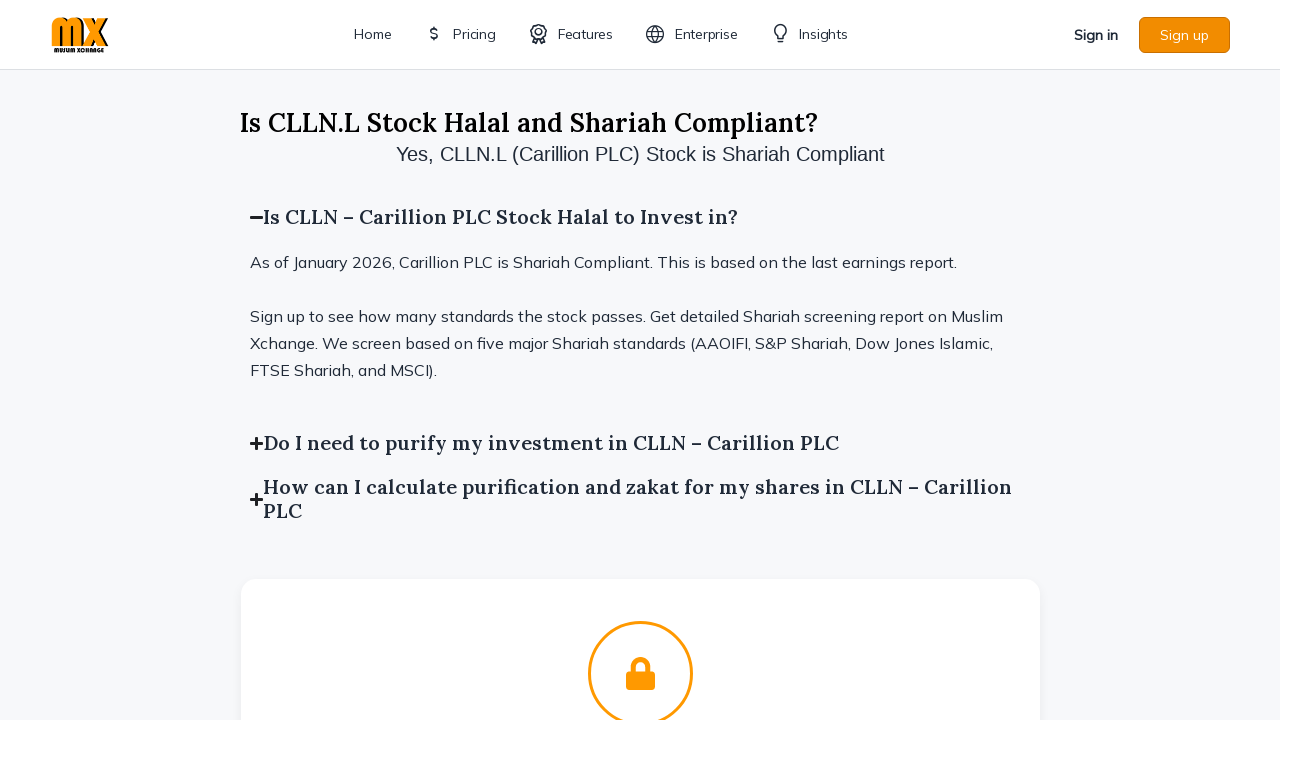

--- FILE ---
content_type: text/html; charset=UTF-8
request_url: https://muslimxchange.com/ticker/clln/
body_size: 33544
content:
<!doctype html>
<html lang="en-US">
	<head>
		<meta charset="UTF-8">
		<link rel="profile" href="http://gmpg.org/xfn/11">
		<script type="text/html" id="tmpl-bb-link-preview">
<% if ( link_scrapping ) { %>
	<% if ( link_loading ) { %>
		<span class="bb-url-scrapper-loading bb-ajax-loader"><i class="bb-icon-l bb-icon-spinner animate-spin"></i>Loading preview...</span>
	<% } %>
	<% if ( link_success || link_error ) { %>
		<a title="Cancel Preview" href="#" id="bb-close-link-suggestion">Remove Preview</a>
		<div class="bb-link-preview-container">

			<% if ( link_images && link_images.length && link_success && ! link_error && '' !== link_image_index ) { %>
				<div id="bb-url-scrapper-img-holder">
					<div class="bb-link-preview-image">
						<div class="bb-link-preview-image-cover">
							<img src="<%= link_images[link_image_index] %>"/>
						</div>
						<div class="bb-link-preview-icons">
							<%
							if ( link_images.length > 1 ) { %>
								<a data-bp-tooltip-pos="up" data-bp-tooltip="Change image" href="#" class="icon-exchange toolbar-button bp-tooltip" id="icon-exchange"><i class="bb-icon-l bb-icon-exchange"></i></a>
							<% } %>
							<% if ( link_images.length ) { %>
								<a data-bp-tooltip-pos="up" data-bp-tooltip="Remove image" href="#" class="icon-image-slash toolbar-button bp-tooltip" id="bb-link-preview-remove-image"><i class="bb-icon-l bb-icon-image-slash"></i></a>
							<% } %>
							<a data-bp-tooltip-pos="up" data-bp-tooltip="Confirm" class="toolbar-button bp-tooltip" href="#" id="bb-link-preview-select-image">
								<i class="bb-icon-check bb-icon-l"></i>
							</a>
						</div>
					</div>
					<% if ( link_images.length > 1 ) { %>
						<div class="bb-url-thumb-nav">
							<button type="button" id="bb-url-prevPicButton"><span class="bb-icon-l bb-icon-angle-left"></span></button>
							<button type="button" id="bb-url-nextPicButton"><span class="bb-icon-l bb-icon-angle-right"></span></button>
							<div id="bb-url-scrapper-img-count">
								Image <%= link_image_index + 1 %>&nbsp;of&nbsp;<%= link_images.length %>
							</div>
						</div>
					<% } %>
				</div>
			<% } %>

			<% if ( link_success && ! link_error && link_url ) { %>
				<div class="bb-link-preview-info">
					<% var a = document.createElement('a');
						a.href = link_url;
						var hostname = a.hostname;
						var domainName = hostname.replace('www.', '' );
					%>

					<% if ( 'undefined' !== typeof link_title && link_title.trim() && link_description ) { %>
						<p class="bb-link-preview-link-name"><%= domainName %></p>
					<% } %>

					<% if ( link_success && ! link_error ) { %>
						<p class="bb-link-preview-title"><%= link_title %></p>
					<% } %>

					<% if ( link_success && ! link_error ) { %>
						<div class="bb-link-preview-excerpt"><p><%= link_description %></p></div>
					<% } %>
				</div>
			<% } %>
			<% if ( link_error && ! link_success ) { %>
				<div id="bb-url-error" class="bb-url-error"><%= link_error_msg %></div>
			<% } %>
		</div>
	<% } %>
<% } %>
</script>
<script type="text/html" id="tmpl-profile-card-popup">
	<div id="profile-card" class="bb-profile-card bb-popup-card" data-bp-item-id="" data-bp-item-component="members">

		<div class="skeleton-card">
			<div class="skeleton-card-body">
				<div class="skeleton-card-avatar bb-loading-bg"></div>
				<div class="skeleton-card-entity">
					<div class="skeleton-card-type bb-loading-bg"></div>
					<div class="skeleton-card-heading bb-loading-bg"></div>
					<div class="skeleton-card-meta bb-loading-bg"></div>
				</div>
			</div>
						<div class="skeleton-card-footer skeleton-footer-plain">
				<div class="skeleton-card-button bb-loading-bg"></div>
				<div class="skeleton-card-button bb-loading-bg"></div>
				<div class="skeleton-card-button bb-loading-bg"></div>
			</div>
		</div>

		<div class="bb-card-content">
			<div class="bb-card-body">
				<div class="bb-card-avatar">
					<span class="card-profile-status"></span>
					<img src="" alt="">
				</div>
				<div class="bb-card-entity">
					<div class="bb-card-profile-type"></div>
					<h4 class="bb-card-heading"></h4>
					<div class="bb-card-meta">
						<span class="card-meta-item card-meta-joined">Joined <span></span></span>
						<span class="card-meta-item card-meta-last-active"></span>
													<span class="card-meta-item card-meta-followers"></span>
												</div>
				</div>
			</div>
			<div class="bb-card-footer">
								<div class="bb-card-action bb-card-action-outline">
					<a href="" class="card-button card-button-profile">View Profile</a>
				</div>
			</div>
		</div>

	</div>
</script>
<meta name='robots' content='index, follow, max-image-preview:large, max-snippet:-1, max-video-preview:-1' />

	<!-- This site is optimized with the Yoast SEO plugin v26.6 - https://yoast.com/wordpress/plugins/seo/ -->
	<title>Is CLLN - Carillion PLC Halal and Shariah Compliant to Invest?</title>
	<meta name="description" content="Unlock the Shariah compliance report for CLLN - Carillion PLC. Screened by AAOIFI Certified Shariah Advisor based on 5 major standards." />
	<link rel="canonical" href="https://muslimxchange.com/ticker/clln/" />
	<meta property="og:locale" content="en_US" />
	<meta property="og:type" content="article" />
	<meta property="og:title" content="Is CLLN - Carillion PLC Halal and Shariah Compliant to Invest?" />
	<meta property="og:description" content="Unlock the Shariah compliance report for CLLN - Carillion PLC. Screened by AAOIFI Certified Shariah Advisor based on 5 major standards." />
	<meta property="og:url" content="https://muslimxchange.com/ticker/clln/" />
	<meta property="og:site_name" content="Muslim Xchange" />
	<meta property="article:publisher" content="https://www.facebook.com/muslimxchange" />
	<meta property="article:modified_time" content="2025-12-20T20:38:33+00:00" />
	<meta name="twitter:card" content="summary_large_image" />
	<meta name="twitter:site" content="@muslimxchange" />
	<script type="application/ld+json" class="yoast-schema-graph">{"@context":"https://schema.org","@graph":[{"@type":"WebPage","@id":"https://muslimxchange.com/ticker/clln/","url":"https://muslimxchange.com/ticker/clln/","name":"Is CLLN - Carillion PLC Halal and Shariah Compliant to Invest?","isPartOf":{"@id":"https://muslimxchange.com/#website"},"datePublished":"2025-12-20T20:38:24+00:00","dateModified":"2025-12-20T20:38:33+00:00","description":"Unlock the Shariah compliance report for CLLN - Carillion PLC. Screened by AAOIFI Certified Shariah Advisor based on 5 major standards.","breadcrumb":{"@id":"https://muslimxchange.com/ticker/clln/#breadcrumb"},"inLanguage":"en-US","potentialAction":[{"@type":"ReadAction","target":["https://muslimxchange.com/ticker/clln/"]}]},{"@type":"BreadcrumbList","@id":"https://muslimxchange.com/ticker/clln/#breadcrumb","itemListElement":[{"@type":"ListItem","position":1,"name":"Home","item":"https://muslimxchange.com/"},{"@type":"ListItem","position":2,"name":"CLLN &#8211; Carillion PLC"}]},{"@type":"WebSite","@id":"https://muslimxchange.com/#website","url":"https://muslimxchange.com/","name":"Muslim Xchange","description":"Helping Muslims invest in the stock market in a halal manner","publisher":{"@id":"https://muslimxchange.com/#organization"},"potentialAction":[{"@type":"SearchAction","target":{"@type":"EntryPoint","urlTemplate":"https://muslimxchange.com/?s={search_term_string}"},"query-input":{"@type":"PropertyValueSpecification","valueRequired":true,"valueName":"search_term_string"}}],"inLanguage":"en-US"},{"@type":"Organization","@id":"https://muslimxchange.com/#organization","name":"Muslim Xchange","url":"https://muslimxchange.com/","logo":{"@type":"ImageObject","inLanguage":"en-US","@id":"https://muslimxchange.com/#/schema/logo/image/","url":"https://muslimxchange.com/wp-content/uploads/2021/03/cropped-siteicon.jpg","contentUrl":"https://muslimxchange.com/wp-content/uploads/2021/03/cropped-siteicon.jpg","width":512,"height":512,"caption":"Muslim Xchange"},"image":{"@id":"https://muslimxchange.com/#/schema/logo/image/"},"sameAs":["https://www.facebook.com/muslimxchange","https://x.com/muslimxchange"]}]}</script>
	<!-- / Yoast SEO plugin. -->


<link rel='dns-prefetch' href='//unpkg.com' />
<link rel='dns-prefetch' href='//cdn.jsdelivr.net' />
<link rel='dns-prefetch' href='//stats.wp.com' />
<link rel='dns-prefetch' href='//fonts.googleapis.com' />
<link rel='preconnect' href='https://fonts.gstatic.com' crossorigin />
<link rel="alternate" type="application/rss+xml" title="Muslim Xchange &raquo; Feed" href="https://muslimxchange.com/feed/" />
<link rel="alternate" type="application/rss+xml" title="Muslim Xchange &raquo; Comments Feed" href="https://muslimxchange.com/comments/feed/" />
<link rel="alternate" type="application/rss+xml" title="Muslim Xchange &raquo; CLLN &#8211; Carillion PLC Comments Feed" href="https://muslimxchange.com/ticker/clln/feed/" />
<link rel="alternate" title="oEmbed (JSON)" type="application/json+oembed" href="https://muslimxchange.com/wp-json/oembed/1.0/embed?url=https%3A%2F%2Fmuslimxchange.com%2Fticker%2Fclln%2F" />
<link rel="alternate" title="oEmbed (XML)" type="text/xml+oembed" href="https://muslimxchange.com/wp-json/oembed/1.0/embed?url=https%3A%2F%2Fmuslimxchange.com%2Fticker%2Fclln%2F&#038;format=xml" />
<style id='wp-img-auto-sizes-contain-inline-css' type='text/css'>
img:is([sizes=auto i],[sizes^="auto," i]){contain-intrinsic-size:3000px 1500px}
/*# sourceURL=wp-img-auto-sizes-contain-inline-css */
</style>
<link rel='stylesheet' id='formidable-css' href='https://muslimxchange.com/wp-content/plugins/formidable/css/formidableforms.css?ver=12171712' type='text/css' media='all' />
<link rel='stylesheet' id='snaptrade-plugin-css-css' href='https://muslimxchange.com/wp-content/plugins/snaptrade-plugin/css/style.css?ver=20260122122138' type='text/css' media='all' />
<link rel='stylesheet' id='bp-nouveau-icons-map-css' href='https://muslimxchange.com/wp-content/plugins/buddyboss-platform/bp-templates/bp-nouveau/icons/css/icons-map.min.css?ver=2.16.1' type='text/css' media='all' />
<link rel='stylesheet' id='bp-nouveau-bb-icons-css' href='https://muslimxchange.com/wp-content/plugins/buddyboss-platform/bp-templates/bp-nouveau/icons/css/bb-icons.min.css?ver=1.0.8' type='text/css' media='all' />
<link rel='stylesheet' id='dashicons-css' href='https://muslimxchange.com/wp-includes/css/dashicons.min.css?ver=6.9' type='text/css' media='all' />
<link rel='stylesheet' id='bp-nouveau-css' href='https://muslimxchange.com/wp-content/plugins/buddyboss-platform/bp-templates/bp-nouveau/css/buddypress.min.css?ver=2.16.1' type='text/css' media='all' />
<style id='bp-nouveau-inline-css' type='text/css'>
.list-wrap .bs-group-cover a:before{ background:unset; }
/*# sourceURL=bp-nouveau-inline-css */
</style>
<link rel='stylesheet' id='buddyboss_legacy-css' href='https://muslimxchange.com/wp-content/themes/buddyboss-theme/inc/plugins/buddyboss-menu-icons/vendor/kucrut/icon-picker/css/types/buddyboss_legacy.css?ver=1.0' type='text/css' media='all' />
<link rel='stylesheet' id='wp-block-library-css' href='https://muslimxchange.com/wp-includes/css/dist/block-library/style.min.css?ver=6.9' type='text/css' media='all' />
<style id='classic-theme-styles-inline-css' type='text/css'>
/*! This file is auto-generated */
.wp-block-button__link{color:#fff;background-color:#32373c;border-radius:9999px;box-shadow:none;text-decoration:none;padding:calc(.667em + 2px) calc(1.333em + 2px);font-size:1.125em}.wp-block-file__button{background:#32373c;color:#fff;text-decoration:none}
/*# sourceURL=/wp-includes/css/classic-themes.min.css */
</style>
<link rel='stylesheet' id='bb_theme_block-buddypanel-style-css-css' href='https://muslimxchange.com/wp-content/themes/buddyboss-theme/blocks/buddypanel/build/style-buddypanel.css?ver=0d3f6dc312fb857c6779' type='text/css' media='all' />
<link rel='stylesheet' id='mediaelement-css' href='https://muslimxchange.com/wp-includes/js/mediaelement/mediaelementplayer-legacy.min.css?ver=4.2.17' type='text/css' media='all' />
<link rel='stylesheet' id='wp-mediaelement-css' href='https://muslimxchange.com/wp-includes/js/mediaelement/wp-mediaelement.min.css?ver=6.9' type='text/css' media='all' />
<style id='jetpack-sharing-buttons-style-inline-css' type='text/css'>
.jetpack-sharing-buttons__services-list{display:flex;flex-direction:row;flex-wrap:wrap;gap:0;list-style-type:none;margin:5px;padding:0}.jetpack-sharing-buttons__services-list.has-small-icon-size{font-size:12px}.jetpack-sharing-buttons__services-list.has-normal-icon-size{font-size:16px}.jetpack-sharing-buttons__services-list.has-large-icon-size{font-size:24px}.jetpack-sharing-buttons__services-list.has-huge-icon-size{font-size:36px}@media print{.jetpack-sharing-buttons__services-list{display:none!important}}.editor-styles-wrapper .wp-block-jetpack-sharing-buttons{gap:0;padding-inline-start:0}ul.jetpack-sharing-buttons__services-list.has-background{padding:1.25em 2.375em}
/*# sourceURL=https://muslimxchange.com/wp-content/plugins/jetpack/_inc/blocks/sharing-buttons/view.css */
</style>
<style id='global-styles-inline-css' type='text/css'>
:root{--wp--preset--aspect-ratio--square: 1;--wp--preset--aspect-ratio--4-3: 4/3;--wp--preset--aspect-ratio--3-4: 3/4;--wp--preset--aspect-ratio--3-2: 3/2;--wp--preset--aspect-ratio--2-3: 2/3;--wp--preset--aspect-ratio--16-9: 16/9;--wp--preset--aspect-ratio--9-16: 9/16;--wp--preset--color--black: #000000;--wp--preset--color--cyan-bluish-gray: #abb8c3;--wp--preset--color--white: #ffffff;--wp--preset--color--pale-pink: #f78da7;--wp--preset--color--vivid-red: #cf2e2e;--wp--preset--color--luminous-vivid-orange: #ff6900;--wp--preset--color--luminous-vivid-amber: #fcb900;--wp--preset--color--light-green-cyan: #7bdcb5;--wp--preset--color--vivid-green-cyan: #00d084;--wp--preset--color--pale-cyan-blue: #8ed1fc;--wp--preset--color--vivid-cyan-blue: #0693e3;--wp--preset--color--vivid-purple: #9b51e0;--wp--preset--gradient--vivid-cyan-blue-to-vivid-purple: linear-gradient(135deg,rgb(6,147,227) 0%,rgb(155,81,224) 100%);--wp--preset--gradient--light-green-cyan-to-vivid-green-cyan: linear-gradient(135deg,rgb(122,220,180) 0%,rgb(0,208,130) 100%);--wp--preset--gradient--luminous-vivid-amber-to-luminous-vivid-orange: linear-gradient(135deg,rgb(252,185,0) 0%,rgb(255,105,0) 100%);--wp--preset--gradient--luminous-vivid-orange-to-vivid-red: linear-gradient(135deg,rgb(255,105,0) 0%,rgb(207,46,46) 100%);--wp--preset--gradient--very-light-gray-to-cyan-bluish-gray: linear-gradient(135deg,rgb(238,238,238) 0%,rgb(169,184,195) 100%);--wp--preset--gradient--cool-to-warm-spectrum: linear-gradient(135deg,rgb(74,234,220) 0%,rgb(151,120,209) 20%,rgb(207,42,186) 40%,rgb(238,44,130) 60%,rgb(251,105,98) 80%,rgb(254,248,76) 100%);--wp--preset--gradient--blush-light-purple: linear-gradient(135deg,rgb(255,206,236) 0%,rgb(152,150,240) 100%);--wp--preset--gradient--blush-bordeaux: linear-gradient(135deg,rgb(254,205,165) 0%,rgb(254,45,45) 50%,rgb(107,0,62) 100%);--wp--preset--gradient--luminous-dusk: linear-gradient(135deg,rgb(255,203,112) 0%,rgb(199,81,192) 50%,rgb(65,88,208) 100%);--wp--preset--gradient--pale-ocean: linear-gradient(135deg,rgb(255,245,203) 0%,rgb(182,227,212) 50%,rgb(51,167,181) 100%);--wp--preset--gradient--electric-grass: linear-gradient(135deg,rgb(202,248,128) 0%,rgb(113,206,126) 100%);--wp--preset--gradient--midnight: linear-gradient(135deg,rgb(2,3,129) 0%,rgb(40,116,252) 100%);--wp--preset--font-size--small: 13px;--wp--preset--font-size--medium: 20px;--wp--preset--font-size--large: 36px;--wp--preset--font-size--x-large: 42px;--wp--preset--spacing--20: 0.44rem;--wp--preset--spacing--30: 0.67rem;--wp--preset--spacing--40: 1rem;--wp--preset--spacing--50: 1.5rem;--wp--preset--spacing--60: 2.25rem;--wp--preset--spacing--70: 3.38rem;--wp--preset--spacing--80: 5.06rem;--wp--preset--shadow--natural: 6px 6px 9px rgba(0, 0, 0, 0.2);--wp--preset--shadow--deep: 12px 12px 50px rgba(0, 0, 0, 0.4);--wp--preset--shadow--sharp: 6px 6px 0px rgba(0, 0, 0, 0.2);--wp--preset--shadow--outlined: 6px 6px 0px -3px rgb(255, 255, 255), 6px 6px rgb(0, 0, 0);--wp--preset--shadow--crisp: 6px 6px 0px rgb(0, 0, 0);}:where(.is-layout-flex){gap: 0.5em;}:where(.is-layout-grid){gap: 0.5em;}body .is-layout-flex{display: flex;}.is-layout-flex{flex-wrap: wrap;align-items: center;}.is-layout-flex > :is(*, div){margin: 0;}body .is-layout-grid{display: grid;}.is-layout-grid > :is(*, div){margin: 0;}:where(.wp-block-columns.is-layout-flex){gap: 2em;}:where(.wp-block-columns.is-layout-grid){gap: 2em;}:where(.wp-block-post-template.is-layout-flex){gap: 1.25em;}:where(.wp-block-post-template.is-layout-grid){gap: 1.25em;}.has-black-color{color: var(--wp--preset--color--black) !important;}.has-cyan-bluish-gray-color{color: var(--wp--preset--color--cyan-bluish-gray) !important;}.has-white-color{color: var(--wp--preset--color--white) !important;}.has-pale-pink-color{color: var(--wp--preset--color--pale-pink) !important;}.has-vivid-red-color{color: var(--wp--preset--color--vivid-red) !important;}.has-luminous-vivid-orange-color{color: var(--wp--preset--color--luminous-vivid-orange) !important;}.has-luminous-vivid-amber-color{color: var(--wp--preset--color--luminous-vivid-amber) !important;}.has-light-green-cyan-color{color: var(--wp--preset--color--light-green-cyan) !important;}.has-vivid-green-cyan-color{color: var(--wp--preset--color--vivid-green-cyan) !important;}.has-pale-cyan-blue-color{color: var(--wp--preset--color--pale-cyan-blue) !important;}.has-vivid-cyan-blue-color{color: var(--wp--preset--color--vivid-cyan-blue) !important;}.has-vivid-purple-color{color: var(--wp--preset--color--vivid-purple) !important;}.has-black-background-color{background-color: var(--wp--preset--color--black) !important;}.has-cyan-bluish-gray-background-color{background-color: var(--wp--preset--color--cyan-bluish-gray) !important;}.has-white-background-color{background-color: var(--wp--preset--color--white) !important;}.has-pale-pink-background-color{background-color: var(--wp--preset--color--pale-pink) !important;}.has-vivid-red-background-color{background-color: var(--wp--preset--color--vivid-red) !important;}.has-luminous-vivid-orange-background-color{background-color: var(--wp--preset--color--luminous-vivid-orange) !important;}.has-luminous-vivid-amber-background-color{background-color: var(--wp--preset--color--luminous-vivid-amber) !important;}.has-light-green-cyan-background-color{background-color: var(--wp--preset--color--light-green-cyan) !important;}.has-vivid-green-cyan-background-color{background-color: var(--wp--preset--color--vivid-green-cyan) !important;}.has-pale-cyan-blue-background-color{background-color: var(--wp--preset--color--pale-cyan-blue) !important;}.has-vivid-cyan-blue-background-color{background-color: var(--wp--preset--color--vivid-cyan-blue) !important;}.has-vivid-purple-background-color{background-color: var(--wp--preset--color--vivid-purple) !important;}.has-black-border-color{border-color: var(--wp--preset--color--black) !important;}.has-cyan-bluish-gray-border-color{border-color: var(--wp--preset--color--cyan-bluish-gray) !important;}.has-white-border-color{border-color: var(--wp--preset--color--white) !important;}.has-pale-pink-border-color{border-color: var(--wp--preset--color--pale-pink) !important;}.has-vivid-red-border-color{border-color: var(--wp--preset--color--vivid-red) !important;}.has-luminous-vivid-orange-border-color{border-color: var(--wp--preset--color--luminous-vivid-orange) !important;}.has-luminous-vivid-amber-border-color{border-color: var(--wp--preset--color--luminous-vivid-amber) !important;}.has-light-green-cyan-border-color{border-color: var(--wp--preset--color--light-green-cyan) !important;}.has-vivid-green-cyan-border-color{border-color: var(--wp--preset--color--vivid-green-cyan) !important;}.has-pale-cyan-blue-border-color{border-color: var(--wp--preset--color--pale-cyan-blue) !important;}.has-vivid-cyan-blue-border-color{border-color: var(--wp--preset--color--vivid-cyan-blue) !important;}.has-vivid-purple-border-color{border-color: var(--wp--preset--color--vivid-purple) !important;}.has-vivid-cyan-blue-to-vivid-purple-gradient-background{background: var(--wp--preset--gradient--vivid-cyan-blue-to-vivid-purple) !important;}.has-light-green-cyan-to-vivid-green-cyan-gradient-background{background: var(--wp--preset--gradient--light-green-cyan-to-vivid-green-cyan) !important;}.has-luminous-vivid-amber-to-luminous-vivid-orange-gradient-background{background: var(--wp--preset--gradient--luminous-vivid-amber-to-luminous-vivid-orange) !important;}.has-luminous-vivid-orange-to-vivid-red-gradient-background{background: var(--wp--preset--gradient--luminous-vivid-orange-to-vivid-red) !important;}.has-very-light-gray-to-cyan-bluish-gray-gradient-background{background: var(--wp--preset--gradient--very-light-gray-to-cyan-bluish-gray) !important;}.has-cool-to-warm-spectrum-gradient-background{background: var(--wp--preset--gradient--cool-to-warm-spectrum) !important;}.has-blush-light-purple-gradient-background{background: var(--wp--preset--gradient--blush-light-purple) !important;}.has-blush-bordeaux-gradient-background{background: var(--wp--preset--gradient--blush-bordeaux) !important;}.has-luminous-dusk-gradient-background{background: var(--wp--preset--gradient--luminous-dusk) !important;}.has-pale-ocean-gradient-background{background: var(--wp--preset--gradient--pale-ocean) !important;}.has-electric-grass-gradient-background{background: var(--wp--preset--gradient--electric-grass) !important;}.has-midnight-gradient-background{background: var(--wp--preset--gradient--midnight) !important;}.has-small-font-size{font-size: var(--wp--preset--font-size--small) !important;}.has-medium-font-size{font-size: var(--wp--preset--font-size--medium) !important;}.has-large-font-size{font-size: var(--wp--preset--font-size--large) !important;}.has-x-large-font-size{font-size: var(--wp--preset--font-size--x-large) !important;}
:where(.wp-block-post-template.is-layout-flex){gap: 1.25em;}:where(.wp-block-post-template.is-layout-grid){gap: 1.25em;}
:where(.wp-block-term-template.is-layout-flex){gap: 1.25em;}:where(.wp-block-term-template.is-layout-grid){gap: 1.25em;}
:where(.wp-block-columns.is-layout-flex){gap: 2em;}:where(.wp-block-columns.is-layout-grid){gap: 2em;}
:root :where(.wp-block-pullquote){font-size: 1.5em;line-height: 1.6;}
/*# sourceURL=global-styles-inline-css */
</style>
<link rel='stylesheet' id='bb-pro-enqueue-scripts-css' href='https://muslimxchange.com/wp-content/plugins/buddyboss-platform-pro/assets/css/index.min.css?ver=2.11.0' type='text/css' media='all' />
<link rel='stylesheet' id='bb-access-control-css' href='https://muslimxchange.com/wp-content/plugins/buddyboss-platform-pro/includes/access-control/assets/css/bb-access-control.min.css?ver=2.11.0' type='text/css' media='all' />
<link rel='stylesheet' id='bb-polls-style-css' href='https://muslimxchange.com/wp-content/plugins/buddyboss-platform-pro/includes/polls/assets/css/bb-polls.min.css?ver=2.11.0' type='text/css' media='all' />
<link rel='stylesheet' id='bb-schedule-posts-css' href='https://muslimxchange.com/wp-content/plugins/buddyboss-platform-pro/includes/schedule-posts/assets/css/bb-schedule-posts.min.css?ver=2.11.0' type='text/css' media='all' />
<link rel='stylesheet' id='bb-activity-post-feature-image-css' href='https://muslimxchange.com/wp-content/plugins/buddyboss-platform-pro/includes/platform-settings/activity/post-feature-image/assets/css/bb-activity-post-feature-image.min.css?ver=2.11.0' type='text/css' media='all' />
<link rel='stylesheet' id='bb-cropper-css-css' href='https://muslimxchange.com/wp-content/plugins/buddyboss-platform/bp-core/css/vendor/cropper.min.css?ver=2.16.1' type='text/css' media='all' />
<link rel='stylesheet' id='bb-meprlms-frontend-css' href='https://muslimxchange.com/wp-content/plugins/buddyboss-platform-pro/includes/integrations/meprlms/assets/css/meprlms-frontend.min.css?ver=2.16.1' type='text/css' media='all' />
<link rel='stylesheet' id='bb-tutorlms-admin-css' href='https://muslimxchange.com/wp-content/plugins/buddyboss-platform-pro/includes/integrations/tutorlms/assets/css/bb-tutorlms-admin.min.css?ver=2.16.1' type='text/css' media='all' />
<link rel='stylesheet' id='custom-csv-upload-css-css' href='https://muslimxchange.com/wp-content/plugins/custom_csv_upload/custom-csv-upload.css?ver=13' type='text/css' media='all' />
<link rel='stylesheet' id='dynamic-tabs-style-css' href='https://muslimxchange.com/wp-content/plugins/fmp-api/css/style.css?ver=1738067097' type='text/css' media='all' />
<link rel='stylesheet' id='bootstrap-css-css-css' href='https://muslimxchange.com/wp-content/plugins/fmp-api/css/bootstrap.min.css?ver=20241207043936' type='text/css' media='all' />
<link rel='stylesheet' id='pmpro_frontend_base-css' href='https://muslimxchange.com/wp-content/plugins/paid-memberships-pro/css/frontend/base.css?ver=3.6.3' type='text/css' media='all' />
<link rel='stylesheet' id='pmpro_frontend_variation_high_contrast-css' href='https://muslimxchange.com/wp-content/plugins/paid-memberships-pro/css/frontend/variation_high_contrast.css?ver=3.6.3' type='text/css' media='all' />
<link rel='stylesheet' id='pmpro-add-paypal-express-styles-css' href='https://muslimxchange.com/wp-content/plugins/pmpro-add-paypal-express/css/pmpro-add-paypal-express.css?ver=6.9' type='text/css' media='all' />
<link rel='stylesheet' id='pmpro-advanced-levels-styles-css' href='https://muslimxchange.com/wp-content/plugins/pmpro-advanced-levels-shortcode/css/pmpro-advanced-levels.css?ver=6.9' type='text/css' media='all' />
<link rel='stylesheet' id='buddyboss_appstyle-css' href='https://muslimxchange.com/wp-content/plugins/buddyboss-app/assets/css/main.css?ver=2.2.70' type='text/css' media='all' />
<link rel='stylesheet' id='jetpack-instant-search-css' href='https://muslimxchange.com/wp-content/plugins/jetpack/jetpack_vendor/automattic/jetpack-search/build/instant-search/jp-search.chunk-main-payload.css?minify=false&#038;ver=a9cf87fff4e38de9bc98' type='text/css' media='all' />
<link rel='stylesheet' id='redux-extendify-styles-css' href='https://muslimxchange.com/wp-content/themes/buddyboss-theme/inc/admin/framework/redux-core/assets/css/extendify-utilities.css?ver=4.4.11' type='text/css' media='all' />
<link rel='stylesheet' id='e-motion-fx-css' href='https://muslimxchange.com/wp-content/plugins/elementor-pro/assets/css/modules/motion-fx.min.css?ver=3.34.0' type='text/css' media='all' />
<link rel='stylesheet' id='elementor-frontend-css' href='https://muslimxchange.com/wp-content/plugins/elementor/assets/css/frontend.min.css?ver=3.34.0' type='text/css' media='all' />
<link rel='stylesheet' id='widget-image-css' href='https://muslimxchange.com/wp-content/plugins/elementor/assets/css/widget-image.min.css?ver=3.34.0' type='text/css' media='all' />
<link rel='stylesheet' id='widget-heading-css' href='https://muslimxchange.com/wp-content/plugins/elementor/assets/css/widget-heading.min.css?ver=3.34.0' type='text/css' media='all' />
<link rel='stylesheet' id='widget-social-icons-css' href='https://muslimxchange.com/wp-content/plugins/elementor/assets/css/widget-social-icons.min.css?ver=3.34.0' type='text/css' media='all' />
<link rel='stylesheet' id='e-apple-webkit-css' href='https://muslimxchange.com/wp-content/plugins/elementor/assets/css/conditionals/apple-webkit.min.css?ver=3.34.0' type='text/css' media='all' />
<link rel='stylesheet' id='widget-icon-list-css' href='https://muslimxchange.com/wp-content/plugins/elementor/assets/css/widget-icon-list.min.css?ver=3.34.0' type='text/css' media='all' />
<link rel='stylesheet' id='widget-spacer-css' href='https://muslimxchange.com/wp-content/plugins/elementor/assets/css/widget-spacer.min.css?ver=3.34.0' type='text/css' media='all' />
<link rel='stylesheet' id='e-shapes-css' href='https://muslimxchange.com/wp-content/plugins/elementor/assets/css/conditionals/shapes.min.css?ver=3.34.0' type='text/css' media='all' />
<link rel='stylesheet' id='widget-star-rating-css' href='https://muslimxchange.com/wp-content/plugins/elementor/assets/css/widget-star-rating.min.css?ver=3.34.0' type='text/css' media='all' />
<link rel='stylesheet' id='widget-post-info-css' href='https://muslimxchange.com/wp-content/plugins/elementor-pro/assets/css/widget-post-info.min.css?ver=3.34.0' type='text/css' media='all' />
<link rel='stylesheet' id='widget-nested-accordion-css' href='https://muslimxchange.com/wp-content/plugins/elementor/assets/css/widget-nested-accordion.min.css?ver=3.34.0' type='text/css' media='all' />
<link rel='stylesheet' id='widget-nested-tabs-css' href='https://muslimxchange.com/wp-content/plugins/elementor/assets/css/widget-nested-tabs.min.css?ver=3.34.0' type='text/css' media='all' />
<link rel='stylesheet' id='widget-icon-box-css' href='https://muslimxchange.com/wp-content/plugins/elementor/assets/css/widget-icon-box.min.css?ver=3.34.0' type='text/css' media='all' />
<link rel='stylesheet' id='e-animation-float-css' href='https://muslimxchange.com/wp-content/plugins/elementor/assets/lib/animations/styles/e-animation-float.min.css?ver=3.34.0' type='text/css' media='all' />
<link rel='stylesheet' id='widget-testimonial-css' href='https://muslimxchange.com/wp-content/plugins/elementor/assets/css/widget-testimonial.min.css?ver=3.34.0' type='text/css' media='all' />
<link rel='stylesheet' id='e-popup-css' href='https://muslimxchange.com/wp-content/plugins/elementor-pro/assets/css/conditionals/popup.min.css?ver=3.34.0' type='text/css' media='all' />
<link rel='stylesheet' id='elementor-post-843-css' href='https://muslimxchange.com/wp-content/uploads/elementor/css/post-843.css?ver=1767633528' type='text/css' media='all' />
<link rel='stylesheet' id='wpdt-elementor-widget-font-css' href='https://muslimxchange.com/wp-content/plugins/wpdatatables/integrations/starter/page-builders/elementor/css/style.css?ver=7.3.3' type='text/css' media='all' />
<link rel='stylesheet' id='elementor-post-249395-css' href='https://muslimxchange.com/wp-content/uploads/elementor/css/post-249395.css?ver=1767633528' type='text/css' media='all' />
<link rel='stylesheet' id='elementor-post-469692-css' href='https://muslimxchange.com/wp-content/uploads/elementor/css/post-469692.css?ver=1767633541' type='text/css' media='all' />
<link rel='stylesheet' id='elementor-post-482025-css' href='https://muslimxchange.com/wp-content/uploads/elementor/css/post-482025.css?ver=1767633528' type='text/css' media='all' />
<link rel='stylesheet' id='bp-zoom-css' href='https://muslimxchange.com/wp-content/plugins/buddyboss-platform-pro/includes/integrations/zoom/assets/css/bp-zoom.min.css?ver=2.11.0' type='text/css' media='all' />
<link rel='stylesheet' id='buddyboss-theme-magnific-popup-css-css' href='https://muslimxchange.com/wp-content/themes/buddyboss-theme/assets/css/vendors/magnific-popup.min.css?ver=2.16.1' type='text/css' media='all' />
<link rel='stylesheet' id='buddyboss-theme-select2-css-css' href='https://muslimxchange.com/wp-content/themes/buddyboss-theme/assets/css/vendors/select2.min.css?ver=2.16.1' type='text/css' media='all' />
<link rel='stylesheet' id='buddyboss-theme-css-css' href='https://muslimxchange.com/wp-content/themes/buddyboss-theme/assets/css/theme.css?ver=2.16.1' type='text/css' media='all' />
<link rel='stylesheet' id='buddyboss-theme-template-css' href='https://muslimxchange.com/wp-content/themes/buddyboss-theme/assets/css/template-v2.css?ver=2.16.1' type='text/css' media='all' />
<link rel='stylesheet' id='buddyboss-theme-buddypress-css' href='https://muslimxchange.com/wp-content/themes/buddyboss-theme/assets/css/buddypress.css?ver=2.16.1' type='text/css' media='all' />
<link rel='stylesheet' id='buddyboss-theme-elementor-css' href='https://muslimxchange.com/wp-content/themes/buddyboss-theme/assets/css/elementor.css?ver=2.16.1' type='text/css' media='all' />
<link rel='stylesheet' id='buddyboss-theme-pmpro-css' href='https://muslimxchange.com/wp-content/themes/buddyboss-theme/assets/css/pmpro.css?ver=2.16.1' type='text/css' media='all' />
<link rel="preload" as="style" href="https://fonts.googleapis.com/css?family=Lora:600%7CMulish&#038;display=swap&#038;ver=1754500872" /><link rel="stylesheet" href="https://fonts.googleapis.com/css?family=Lora:600%7CMulish&#038;display=swap&#038;ver=1754500872" media="print" onload="this.media='all'"><noscript><link rel="stylesheet" href="https://fonts.googleapis.com/css?family=Lora:600%7CMulish&#038;display=swap&#038;ver=1754500872" /></noscript><link rel='stylesheet' id='buddyboss-child-css-css' href='https://muslimxchange.com/wp-content/themes/buddyboss-theme-child/assets/css/custom.css?ver=1.0.0' type='text/css' media='all' />
<link rel='stylesheet' id='elementor-gf-local-nunito-css' href='https://muslimxchange.com/wp-content/uploads/elementor/google-fonts/css/nunito.css?ver=1741803750' type='text/css' media='all' />
<script type="text/javascript">
            window._bbssoDOMReady = function (callback) {
                if ( document.readyState === "complete" || document.readyState === "interactive" ) {
                    callback();
                } else {
                    document.addEventListener( "DOMContentLoaded", callback );
                }
            };
            </script><script type="text/javascript" src="https://muslimxchange.com/wp-includes/js/jquery/jquery.min.js?ver=3.7.1" id="jquery-core-js"></script>
<script type="text/javascript" src="https://muslimxchange.com/wp-includes/js/jquery/jquery-migrate.min.js?ver=3.4.1" id="jquery-migrate-js"></script>
<script type="text/javascript" id="bb-twemoji-js-extra">
/* <![CDATA[ */
var bbemojiSettings = {"baseUrl":"https://s.w.org/images/core/emoji/14.0.0/72x72/","ext":".png","svgUrl":"https://s.w.org/images/core/emoji/14.0.0/svg/","svgExt":".svg"};
//# sourceURL=bb-twemoji-js-extra
/* ]]> */
</script>
<script type="text/javascript" src="https://muslimxchange.com/wp-includes/js/twemoji.min.js?ver=2.16.1" id="bb-twemoji-js"></script>
<script type="text/javascript" src="https://muslimxchange.com/wp-content/plugins/buddyboss-platform/bp-core/js/bb-emoji-loader.min.js?ver=2.16.1" id="bb-emoji-loader-js"></script>
<script type="text/javascript" id="bb-reaction-js-extra">
/* <![CDATA[ */
var bbReactionVars = {"ajax_url":"https://muslimxchange.com/wp-admin/admin-ajax.php"};
//# sourceURL=bb-reaction-js-extra
/* ]]> */
</script>
<script type="text/javascript" src="https://muslimxchange.com/wp-content/plugins/buddyboss-platform-pro/includes/reactions/assets/js/bb-reaction.min.js?ver=2.11.0" id="bb-reaction-js"></script>
<script type="text/javascript" src="https://muslimxchange.com/wp-content/plugins/buddyboss-platform/bp-core/js/widget-members.min.js?ver=2.16.1" id="bp-widget-members-js"></script>
<script type="text/javascript" src="https://muslimxchange.com/wp-content/plugins/buddyboss-platform/bp-core/js/jquery-query.min.js?ver=2.16.1" id="bp-jquery-query-js"></script>
<script type="text/javascript" src="https://muslimxchange.com/wp-content/plugins/buddyboss-platform/bp-core/js/vendor/jquery-cookie.min.js?ver=2.16.1" id="bp-jquery-cookie-js"></script>
<script type="text/javascript" src="https://muslimxchange.com/wp-content/plugins/buddyboss-platform/bp-core/js/vendor/jquery-scroll-to.min.js?ver=2.16.1" id="bp-jquery-scroll-to-js"></script>
<script type="text/javascript" id="bp-media-dropzone-js-extra">
/* <![CDATA[ */
var bp_media_dropzone = {"dictDefaultMessage":"Drop files here to upload","dictFallbackMessage":"Your browser does not support drag'n'drop file uploads.","dictFallbackText":"Please use the fallback form below to upload your files like in the olden days.","dictFileTooBig":"Sorry, file size is too big ({{filesize}} MB). Max file size limit: {{maxFilesize}} MB.","dictInvalidFileType":"You can't upload files of this type.","dictResponseError":"Server responded with {{statusCode}} code.","dictCancelUpload":"Cancel upload","dictUploadCanceled":"Upload canceled.","dictCancelUploadConfirmation":"Are you sure you want to cancel this upload?","dictRemoveFile":"Remove file","dictMaxFilesExceeded":"You cannot upload more than 10 files at a time."};
//# sourceURL=bp-media-dropzone-js-extra
/* ]]> */
</script>
<script type="text/javascript" src="https://muslimxchange.com/wp-content/plugins/buddyboss-platform/bp-core/js/vendor/dropzone.min.js?ver=2.16.1" id="bp-media-dropzone-js"></script>
<script type="text/javascript" src="https://muslimxchange.com/wp-content/plugins/buddyboss-platform-pro/includes/integrations/meprlms/assets/js/bb-meprlms-frontend.min.js?ver=2.16.1" id="bb-meprlms-frontend-js"></script>
<script type="text/javascript" id="bb-tutorlms-admin-js-extra">
/* <![CDATA[ */
var bbTutorLMSVars = {"ajax_url":"https://muslimxchange.com/wp-admin/admin-ajax.php","select_course_placeholder":"Start typing a course name to associate with this group."};
//# sourceURL=bb-tutorlms-admin-js-extra
/* ]]> */
</script>
<script type="text/javascript" src="https://muslimxchange.com/wp-content/plugins/buddyboss-platform-pro/includes/integrations/tutorlms/assets/js/bb-tutorlms-admin.min.js?ver=2.16.1" id="bb-tutorlms-admin-js"></script>
<script type="text/javascript" src="https://muslimxchange.com/wp-content/plugins/buddyboss-platform/bp-core/js/vendor/magnific-popup.js?ver=2.16.1" id="bp-nouveau-magnific-popup-js"></script>
<script type="text/javascript" src="https://muslimxchange.com/wp-content/plugins/pmpro-group-accounts/js/pmprogroupacct-checkout.js?ver=1.5.1" id="pmprogroupacct-checkout-js"></script>
<script type="text/javascript" src="https://muslimxchange.com/wp-content/themes/buddyboss-theme-child/assets/js/custom.js?ver=1.0.0" id="buddyboss-child-js-js"></script>
<link rel="https://api.w.org/" href="https://muslimxchange.com/wp-json/" /><link rel="alternate" title="JSON" type="application/json" href="https://muslimxchange.com/wp-json/wp/v2/ticker/283082" /><link rel="EditURI" type="application/rsd+xml" title="RSD" href="https://muslimxchange.com/xmlrpc.php?rsd" />
<meta name="generator" content="WordPress 6.9" />
<link rel='shortlink' href='https://muslimxchange.com/?p=283082' />

	<script>var ajaxurl = 'https://muslimxchange.com/wp-admin/admin-ajax.php';</script>

	<style id="pmpro_colors">:root {
	--pmpro--color--base: #ffffff;
	--pmpro--color--contrast: #222222;
	--pmpro--color--accent: #424242;
	--pmpro--color--accent--variation: hsl( 0,0%,39% );
	--pmpro--color--border--variation: hsl( 0,0%,0% );
}</style>		<style>
            body.groups.in-bbapp .item-body nav#object-nav {
                display: block;
            }
        </style>
		<script>document.documentElement.className += " js";</script>
	<style>img#wpstats{display:none}</style>
		<meta name="generator" content="Redux 4.4.11" /><meta name="viewport" content="width=device-width, initial-scale=1.0, maximum-scale=3.0, user-scalable=1" /><meta name="generator" content="Elementor 3.34.0; features: e_font_icon_svg; settings: css_print_method-external, google_font-enabled, font_display-auto">

<!-- Meta Pixel Code -->
<script type='text/javascript'>
!function(f,b,e,v,n,t,s){if(f.fbq)return;n=f.fbq=function(){n.callMethod?
n.callMethod.apply(n,arguments):n.queue.push(arguments)};if(!f._fbq)f._fbq=n;
n.push=n;n.loaded=!0;n.version='2.0';n.queue=[];t=b.createElement(e);t.async=!0;
t.src=v;s=b.getElementsByTagName(e)[0];s.parentNode.insertBefore(t,s)}(window,
document,'script','https://connect.facebook.net/en_US/fbevents.js');
</script>
<!-- End Meta Pixel Code -->
<script type='text/javascript'>var url = window.location.origin + '?ob=open-bridge';
            fbq('set', 'openbridge', '576395691612727', url);
fbq('init', '576395691612727', {}, {
    "agent": "wordpress-6.9-4.1.5"
})</script><script type='text/javascript'>
    fbq('track', 'PageView', []);
  </script>			<style>
				.e-con.e-parent:nth-of-type(n+4):not(.e-lazyloaded):not(.e-no-lazyload),
				.e-con.e-parent:nth-of-type(n+4):not(.e-lazyloaded):not(.e-no-lazyload) * {
					background-image: none !important;
				}
				@media screen and (max-height: 1024px) {
					.e-con.e-parent:nth-of-type(n+3):not(.e-lazyloaded):not(.e-no-lazyload),
					.e-con.e-parent:nth-of-type(n+3):not(.e-lazyloaded):not(.e-no-lazyload) * {
						background-image: none !important;
					}
				}
				@media screen and (max-height: 640px) {
					.e-con.e-parent:nth-of-type(n+2):not(.e-lazyloaded):not(.e-no-lazyload),
					.e-con.e-parent:nth-of-type(n+2):not(.e-lazyloaded):not(.e-no-lazyload) * {
						background-image: none !important;
					}
				}
			</style>
			<link rel="icon" href="https://muslimxchange.com/wp-content/uploads/2021/03/cropped-siteicon-32x32.jpg" sizes="32x32" />
<link rel="icon" href="https://muslimxchange.com/wp-content/uploads/2021/03/cropped-siteicon-192x192.jpg" sizes="192x192" />
<link rel="apple-touch-icon" href="https://muslimxchange.com/wp-content/uploads/2021/03/cropped-siteicon-180x180.jpg" />
<meta name="msapplication-TileImage" content="https://muslimxchange.com/wp-content/uploads/2021/03/cropped-siteicon-270x270.jpg" />
<style id="buddyboss_theme-style">:root{--bb-primary-color:#F28C00;--bb-primary-color-rgb:242, 140, 0;--bb-body-background-color:#F7F8FA;--bb-body-background-color-rgb:247, 248, 250;--bb-content-background-color:#FFFFFF;--bb-content-alternate-background-color:#F7F8FA;--bb-content-border-color:#E5E7EB;--bb-content-border-color-rgb:229, 231, 235;--bb-cover-image-background-color:#0F2944;--bb-headings-color:#1F2937;--bb-headings-color-rgb:31, 41, 55;--bb-body-text-color:#1F2937;--bb-body-text-color-rgb:31, 41, 55;--bb-alternate-text-color:#4B5563;--bb-alternate-text-color-rgb:75, 85, 99;--bb-primary-button-background-regular:#F28C00;--bb-primary-button-background-hover:#E67F00;--bb-primary-button-border-regular:#C96F00;--bb-primary-button-border-hover:#C96F00;--bb-primary-button-text-regular:#FFFFFF;--bb-primary-button-text-regular-rgb:255, 255, 255;--bb-primary-button-text-hover:#FFFFFF;--bb-primary-button-text-hover-rgb:255, 255, 255;--bb-secondary-button-background-regular:#FFFFFF;--bb-secondary-button-background-hover:#0F2944;--bb-secondary-button-border-regular:#0F2944;--bb-secondary-button-border-hover:#0F2944;--bb-secondary-button-text-regular:#0F2944;--bb-secondary-button-text-hover:#FFFFFF;--bb-header-background:#FFFFFF;--bb-header-alternate-background:#F7F8FA;--bb-header-links:#1F2937;--bb-header-links-hover:#F28C00;--bb-header-mobile-logo-size:45px;--bb-header-height:70px;--bb-sidenav-background:#FFFFFF;--bb-sidenav-text-regular:#1F2937;--bb-sidenav-text-hover:#0F2944;--bb-sidenav-text-active:#FFFFFF;--bb-sidenav-menu-background-color-regular:#FFFFFF;--bb-sidenav-menu-background-color-hover:#F7F8FA;--bb-sidenav-menu-background-color-active:#0F2944;--bb-sidenav-count-text-color-regular:#1F2937;--bb-sidenav-count-text-color-hover:#0F2944;--bb-sidenav-count-text-color-active:#FFFFFF;--bb-sidenav-count-background-color-regular:#FFFFFF;--bb-sidenav-count-background-color-hover:#F28C00;--bb-sidenav-count-background-color-active:#F28C00;--bb-footer-background:#0F2944;--bb-footer-widget-background:#17365E;--bb-footer-text-color:#F7F8FA;--bb-footer-menu-link-color-regular:#F7F8FA;--bb-footer-menu-link-color-hover:#F28C00;--bb-footer-menu-link-color-active:#FFFFFF;--bb-admin-screen-bgr-color:#FFFFFF;--bb-admin-screen-txt-color:#1F2937;--bb-login-register-link-color-regular:#F28C00;--bb-login-register-link-color-hover:#E67F00;--bb-login-register-button-background-color-regular:#F28C00;--bb-login-register-button-background-color-hover:#E67F00;--bb-login-register-button-border-color-regular:#C96F00;--bb-login-register-button-border-color-hover:#C96F00;--bb-login-register-button-text-color-regular:#FFFFFF;--bb-login-register-button-text-color-hover:#FFFFFF;--bb-label-background-color:#D1A857;--bb-label-text-color:#1F2937;--bb-tooltip-background:#17365E;--bb-tooltip-background-rgb:23, 54, 94;--bb-tooltip-color:#FFFFFF;--bb-default-notice-color:#1D4ED8;--bb-default-notice-color-rgb:29, 78, 216;--bb-success-color:#27AE60;--bb-success-color-rgb:39, 174, 96;--bb-warning-color:#F2994A;--bb-warning-color-rgb:242, 153, 74;--bb-danger-color:#E74C3C;--bb-danger-color-rgb:231, 76, 60;--bb-login-custom-heading-color:#FFFFFF;--bb-button-radius:6px;--bb-block-radius:10px;--bb-option-radius:5px;--bb-block-radius-inner:6px;--bb-input-radius:6px;--bb-label-type-radius:6px;--bb-checkbox-radius:5.4px;--bb-primary-button-focus-shadow:0px 0px 1px 2px rgba(0, 0, 0, 0.05), inset 0px 0px 0px 2px rgba(0, 0, 0, 0.08);--bb-secondary-button-focus-shadow:0px 0px 1px 2px rgba(0, 0, 0, 0.05), inset 0px 0px 0px 2px rgba(0, 0, 0, 0.08);--bb-outline-button-focus-shadow:0px 0px 1px 2px rgba(0, 0, 0, 0.05), inset 0px 0px 0px 2px rgba(0, 0, 0, 0.08);--bb-input-focus-shadow:0px 0px 0px 2px rgba(var(--bb-primary-color-rgb), 0.1);--bb-input-focus-border-color:var(--bb-primary-color);--bb-widget-title-text-transform:none;}h1 { line-height:1.2; }h2 { line-height:1.2; }h3 { line-height:1.4; }h4 { line-height:1.4; }h5 { line-height:1.4; }h6 { line-height:1.4; }.bb-style-primary-bgr-color {background-color:#F28C00;}.bb-style-border-radius {border-radius:6px;}#site-logo .site-title img {max-height:inherit;}.site-header-container .site-branding {min-width:60px;}#site-logo .site-title .bb-logo img,#site-logo .site-title img.bb-logo,.buddypanel .site-title img {width:60px;}.site-title img.bb-mobile-logo {width:45px;}.footer-logo img {max-width:55px;}.site-header-container #site-logo .bb-logo img,.site-header-container #site-logo .site-title img.bb-logo,.site-title img.bb-mobile-logo {max-height:70px}.site-header .site-header-container,.header-search-wrap,.header-search-wrap input.search-field,.header-search-wrap form.search-form {height:70px;}.sticky-header .bp-feedback.bp-sitewide-notice {top:70px;}@media screen and (max-width:767px) {.bb-mobile-header {height:70px;}#learndash-content .lms-topic-sidebar-wrapper .lms-topic-sidebar-data,.lifter-topic-sidebar-wrapper .lifter-topic-sidebar-data {height:calc(90vh - 70px);}}[data-balloon]:after,[data-bp-tooltip]:after {background-color:rgba( 23,54,94,1 );box-shadow:none;}[data-balloon]:before,[data-bp-tooltip]:before {background:no-repeat url("data:image/svg+xml;charset=utf-8,%3Csvg%20xmlns%3D%22http://www.w3.org/2000/svg%22%20width%3D%2236px%22%20height%3D%2212px%22%3E%3Cpath%20fill%3D%22rgba( 23,54,94,1 )%22%20transform%3D%22rotate(0)%22%20d%3D%22M2.658,0.000%20C-13.615,0.000%2050.938,0.000%2034.662,0.000%20C28.662,0.000%2023.035,12.002%2018.660,12.002%20C14.285,12.002%208.594,0.000%202.658,0.000%20Z%22/%3E%3C/svg%3E");background-size:100% auto;}[data-bp-tooltip][data-bp-tooltip-pos="right"]:before,[data-balloon][data-balloon-pos='right']:before {background:no-repeat url("data:image/svg+xml;charset=utf-8,%3Csvg%20xmlns%3D%22http://www.w3.org/2000/svg%22%20width%3D%2212px%22%20height%3D%2236px%22%3E%3Cpath%20fill%3D%22rgba( 23,54,94,1 )%22%20transform%3D%22rotate(90 6 6)%22%20d%3D%22M2.658,0.000%20C-13.615,0.000%2050.938,0.000%2034.662,0.000%20C28.662,0.000%2023.035,12.002%2018.660,12.002%20C14.285,12.002%208.594,0.000%202.658,0.000%20Z%22/%3E%3C/svg%3E");background-size:100% auto;}[data-bp-tooltip][data-bp-tooltip-pos="left"]:before,[data-balloon][data-balloon-pos='left']:before {background:no-repeat url("data:image/svg+xml;charset=utf-8,%3Csvg%20xmlns%3D%22http://www.w3.org/2000/svg%22%20width%3D%2212px%22%20height%3D%2236px%22%3E%3Cpath%20fill%3D%22rgba( 23,54,94,1 )%22%20transform%3D%22rotate(-90 18 18)%22%20d%3D%22M2.658,0.000%20C-13.615,0.000%2050.938,0.000%2034.662,0.000%20C28.662,0.000%2023.035,12.002%2018.660,12.002%20C14.285,12.002%208.594,0.000%202.658,0.000%20Z%22/%3E%3C/svg%3E");background-size:100% auto;}[data-bp-tooltip][data-bp-tooltip-pos="down-left"]:before,[data-bp-tooltip][data-bp-tooltip-pos="down"]:before,[data-balloon][data-balloon-pos='down']:before {background:no-repeat url("data:image/svg+xml;charset=utf-8,%3Csvg%20xmlns%3D%22http://www.w3.org/2000/svg%22%20width%3D%2236px%22%20height%3D%2212px%22%3E%3Cpath%20fill%3D%22rgba( 23,54,94,1 )%22%20transform%3D%22rotate(180 18 6)%22%20d%3D%22M2.658,0.000%20C-13.615,0.000%2050.938,0.000%2034.662,0.000%20C28.662,0.000%2023.035,12.002%2018.660,12.002%20C14.285,12.002%208.594,0.000%202.658,0.000%20Z%22/%3E%3C/svg%3E");background-size:100% auto;}</style>
            <style id="buddyboss_theme-bp-style">
                #buddypress #header-cover-image.has-default,#buddypress #header-cover-image.has-default .guillotine-window img,.bs-group-cover.has-default a {background-color:#0F2944;}.login-split {background-image:url(https://muslimxchange.com/wp-content/uploads/2021/11/investing.jpg);background-size:cover;background-position:50% 50%;}body.buddypress.register.login-split-page .login-split .split-overlay,body.buddypress.activation.login-split-page .login-split .split-overlay {opacity:0.3;}body.buddypress.register .register-section-logo img,body.buddypress.activation .activate-section-logo img {width:145px;}
            </style>
            
		<style id="buddyboss_theme-custom-style">

		a.bb-close-panel i {top:21px;}
		</style>
		<style id="buddyboss_theme_options-dynamic-css" title="dynamic-css" class="redux-options-output">.site-header .site-title{font-family:Lora;font-weight:normal;font-style:normal;font-size:30px;font-display:swap;}body{font-family:Mulish;font-weight:normal;font-style:normal;font-size:16px;font-display:swap;}h1{font-family:Lora;font-weight:normal;font-style:normal;font-size:34px;font-display:swap;}h2{font-family:Lora;font-weight:normal;font-style:normal;font-size:24px;font-display:swap;}h3{font-family:Lora;font-weight:normal;font-style:normal;font-size:20px;font-display:swap;}h4{font-family:Lora;font-weight:600;font-style:normal;font-size:18px;font-display:swap;}h5{font-family:Lora;font-weight:normal;font-style:normal;font-size:16px;font-display:swap;}h6{font-family:Lora;font-weight:600;font-style:normal;font-size:12px;font-display:swap;}</style><style>.entry-img {
    background-color:#fafafa;
}</style>
	</head>

	<body class="pmpro-variation_high_contrast bp-nouveau wp-singular ticker-template-default single single-ticker postid-283082 wp-custom-logo wp-theme-buddyboss-theme wp-child-theme-buddyboss-theme-child pmpro-body-has-access jps-theme-buddyboss-theme-child buddyboss-theme bb-template-v2 buddypanel-logo-off default-fi  header-style-3  menu-style-standard elementor-default elementor-template-full-width elementor-kit-843 elementor-page-469692 no-js">

        
<!-- Meta Pixel Code -->
<noscript>
<img height="1" width="1" style="display:none" alt="fbpx"
src="https://www.facebook.com/tr?id=576395691612727&ev=PageView&noscript=1" />
</noscript>
<!-- End Meta Pixel Code -->

		
		<div id="page" class="site">

			
			<header id="masthead" class="site-header site-header--bb">
				<div class="container site-header-container flex default-header header-3">
	<a href="#" class="bb-toggle-panel">
		<i class="bb-icon-l bb-icon-sidebar"></i>
		<span class="screen-reader-text">Toggle Side Panel</span>
	</a>
	
<div id="site-logo" class="site-branding buddypanel_logo_display_off">
	<div class="site-title">
		<a href="https://muslimxchange.com/" rel="home" aria-label="Go to Muslim Xchange homepage">
			<img width="236" height="150" src="https://muslimxchange.com/wp-content/uploads/2021/03/cropped-mxLogosmall.png" class="bb-logo" alt="Muslim Xchange" decoding="async" srcset="https://muslimxchange.com/wp-content/uploads/2021/03/cropped-mxLogosmall.png 236w, https://muslimxchange.com/wp-content/uploads/2021/03/cropped-mxLogosmall-100x64.png 100w" sizes="(max-width: 236px) 100vw, 236px" />		</a>
	</div>
</div>	<nav id="site-navigation" class="main-navigation" data-menu-space="120">
		<div id="primary-navbar">
			<ul id="primary-menu" class="primary-menu bb-primary-overflow"><li id="menu-item-249391" class="menu-item menu-item-type-custom menu-item-object-custom menu-item-home menu-item-249391 no-icon"><a href="https://muslimxchange.com/"><span>Home</span></a></li>
<li id="menu-item-221737" class="menu-item menu-item-type-post_type menu-item-object-page menu-item-221737 icon-added"><a href="https://muslimxchange.com/choose-membership/"><i class="_mi _before bb-icon-l buddyboss bb-icon-currency-dollar" aria-hidden="true"></i><span>Pricing</span></a></li>
<li id="menu-item-249390" class="menu-item menu-item-type-post_type menu-item-object-page menu-item-249390 icon-added"><a href="https://muslimxchange.com/features/"><i class="_mi _before bb-icon-l buddyboss bb-icon-award" aria-hidden="true"></i><span>Features</span></a></li>
<li id="menu-item-462167" class="menu-item menu-item-type-post_type menu-item-object-page menu-item-462167 icon-added"><a href="https://muslimxchange.com/business/"><i class="_mi _before bb-icon-l buddyboss bb-icon-globe-alt" aria-hidden="true"></i><span>Enterprise</span></a></li>
<li id="menu-item-440218" class="menu-item menu-item-type-post_type menu-item-object-page menu-item-440218 icon-added"><a href="https://muslimxchange.com/insights/"><i class="_mi _before bb-icon-l buddyboss bb-icon-lightbulb" aria-hidden="true"></i><span>Insights</span></a></li>
</ul>			<div id="navbar-collapse">
				<a class="more-button" href="#">
					<i class="bb-icon-f bb-icon-ellipsis-h"></i>
					<span class="screen-reader-text">More options</span>
				</a>
				<div class="sub-menu">
					<div class="wrapper">
						<ul id="navbar-extend" class="sub-menu-inner"></ul>
					</div>
				</div>
			</div>
		</div>
	</nav>
		
<div id="header-aside" class="header-aside avatar">
	<div class="header-aside-inner">

		
							<div class="bb-header-buttons">
					<a href="https://muslimxchange.com/wp-login.php" class="button small outline signin-button link">Sign in</a>

											<a href="https://muslimxchange.com/choose-membership/" class="button small signup">Sign up</a>
									</div>
			
	</div><!-- .header-aside-inner -->
</div><!-- #header-aside -->
</div>

<div class="bb-mobile-header-wrapper bb-single-icon">
	<div class="bb-mobile-header flex align-items-center">
		<div class="bb-left-panel-icon-wrap">
			<a href="#" class="push-left bb-left-panel-mobile"><i class="bb-icon-l bb-icon-bars"></i></a>
		</div>

		<div class="flex-1 mobile-logo-wrapper">
			
			<div class="site-title">

				<a href="https://muslimxchange.com/" rel="home">
					<img width="236" height="150" src="https://muslimxchange.com/wp-content/uploads/2021/03/cropped-mxLogosmall.png" class="bb-mobile-logo" alt="" decoding="async" srcset="https://muslimxchange.com/wp-content/uploads/2021/03/cropped-mxLogosmall.png 236w, https://muslimxchange.com/wp-content/uploads/2021/03/cropped-mxLogosmall-100x64.png 100w" sizes="(max-width: 236px) 100vw, 236px" />				</a>

			</div>
		</div>
		<div class="header-aside">
					</div>
	</div>

	<div class="header-search-wrap">
		<div class="container">
			
<form role="search" method="get" class="search-form" action="https://muslimxchange.com/">
	<label>
		<span class="screen-reader-text">Search for:</span>
		<input type="search" class="search-field-top" placeholder="Search" value="" name="s" />
	</label>
</form>
			<a data-balloon-pos="left" data-balloon="Close" href="#" class="close-search"><i class="bb-icon-l bb-icon-times"></i></a>
		</div>
	</div>
</div>

<div class="bb-mobile-panel-wrapper left light closed">
	<div class="bb-mobile-panel-inner">
		<div class="bb-mobile-panel-header">
							<div class="logo-wrap">
					<a href="https://muslimxchange.com/" rel="home">
						<img width="236" height="150" src="https://muslimxchange.com/wp-content/uploads/2021/03/cropped-mxLogosmall.png" class="bb-mobile-logo" alt="" decoding="async" srcset="https://muslimxchange.com/wp-content/uploads/2021/03/cropped-mxLogosmall.png 236w, https://muslimxchange.com/wp-content/uploads/2021/03/cropped-mxLogosmall-100x64.png 100w" sizes="(max-width: 236px) 100vw, 236px" />					</a>
				</div>
						<a href="#" class="bb-close-panel"><i class="bb-icon-l bb-icon-times"></i></a>
		</div>

		<nav class="main-navigation" data-menu-space="120">
			<ul id="menu-mobile-logged-ouot" class="bb-primary-menu mobile-menu buddypanel-menu side-panel-menu"><li id="menu-item-460905" class="menu-item menu-item-type-post_type menu-item-object-page menu-item-460905"><a href="https://muslimxchange.com/features/"><i class="_mi _before bb-icon-l buddyboss bb-icon-award" aria-hidden="true"></i><span>Features</span></a></li>
<li id="menu-item-460906" class="menu-item menu-item-type-post_type menu-item-object-page menu-item-460906"><a href="https://muslimxchange.com/choose-membership/"><i class="_mi _before bb-icon-l buddyboss bb-icon-currency-dollar" aria-hidden="true"></i><span>Pricing</span></a></li>
<li id="menu-item-486238" class="menu-item menu-item-type-post_type menu-item-object-page menu-item-486238"><a href="https://muslimxchange.com/business/"><i class="_mi _before bb-icon-l buddyboss bb-icon-globe-alt" aria-hidden="true"></i><span>Enterprise</span></a></li>
<li id="menu-item-460904" class="menu-item menu-item-type-post_type menu-item-object-page menu-item-460904"><a href="https://muslimxchange.com/insights/"><i class="_mi _before bb-icon-l buddyboss bb-icon-lightbulb" aria-hidden="true"></i><span>Insights</span></a></li>
<li id="menu-item-221792" class="menu-item menu-item-type-custom menu-item-object-custom menu-item-221792"><a href="https://muslimxchange.com/wp-login.php"><i class="_mi _before bb-icon-l buddyboss bb-icon-user" aria-hidden="true"></i><span>Login</span></a></li>
</ul>		</nav>

	</div>
</div>
<div class="header-search-wrap">
	<div class="container">
		
<form role="search" method="get" class="search-form" action="https://muslimxchange.com/">
	<label>
		<span class="screen-reader-text">Search for:</span>
		<input type="search" class="search-field-top" placeholder="Search" value="" name="s" />
	</label>
</form>
		<a href="#" class="close-search">
			<i class="bb-icon-l bb-icon-times"></i>
			<span class="screen-reader-text">Close search</span>
		</a>
	</div>
</div>
			</header>

			
			
			<div id="content" class="site-content">

				
				<div class="container">
					<div class="bb-grid site-content-grid">		<div data-elementor-type="single-post" data-elementor-id="469692" class="elementor elementor-469692 elementor-location-single post-283082 ticker type-ticker status-publish hentry tag-lse industry-industrials result-compliant country-united-kingdom pmpro-has-access default-fi" data-elementor-post-type="elementor_library">
			<div class="elementor-element elementor-element-a023527 e-flex e-con-boxed e-con e-parent" data-id="a023527" data-element_type="container">
					<div class="e-con-inner">
		<div class="elementor-element elementor-element-96df6d9 e-con-full e-flex e-con e-child" data-id="96df6d9" data-element_type="container">
				<div class="elementor-element elementor-element-fbae9b5 elementor-widget elementor-widget-heading" data-id="fbae9b5" data-element_type="widget" data-widget_type="heading.default">
				<div class="elementor-widget-container">
					<h1 class="elementor-heading-title elementor-size-medium">Is CLLN.L Stock Halal and Shariah Compliant? </h1>				</div>
				</div>
				</div>
				<div class="elementor-element elementor-element-10c83b7 elementor-widget elementor-widget-text-editor" data-id="10c83b7" data-element_type="widget" data-widget_type="text-editor.default">
				<div class="elementor-widget-container">
					<div class="bb-theme-elementor-wrap bb-elementor-custom-family bb-elementor-custom-size">				<p>Yes, CLLN.L (Carillion PLC) Stock is Shariah Compliant</p>				</div>				</div>
				</div>
				<div class="elementor-element elementor-element-fbd6213 elementor-widget elementor-widget-n-accordion" data-id="fbd6213" data-element_type="widget" data-settings="{&quot;default_state&quot;:&quot;expanded&quot;,&quot;max_items_expended&quot;:&quot;one&quot;,&quot;n_accordion_animation_duration&quot;:{&quot;unit&quot;:&quot;ms&quot;,&quot;size&quot;:400,&quot;sizes&quot;:[]}}" data-widget_type="nested-accordion.default">
				<div class="elementor-widget-container">
							<div class="e-n-accordion" aria-label="Accordion. Open links with Enter or Space, close with Escape, and navigate with Arrow Keys">
						<details id="e-n-accordion-item-2640" class="e-n-accordion-item" open>
				<summary class="e-n-accordion-item-title" data-accordion-index="1" tabindex="0" aria-expanded="true" aria-controls="e-n-accordion-item-2640" >
					<span class='e-n-accordion-item-title-header'><h2 class="e-n-accordion-item-title-text"> Is CLLN &#8211; Carillion PLC Stock Halal to Invest in? </h2></span>
							<span class='e-n-accordion-item-title-icon'>
			<span class='e-opened' ><svg aria-hidden="true" class="e-font-icon-svg e-fas-minus" viewBox="0 0 448 512" xmlns="http://www.w3.org/2000/svg"><path d="M416 208H32c-17.67 0-32 14.33-32 32v32c0 17.67 14.33 32 32 32h384c17.67 0 32-14.33 32-32v-32c0-17.67-14.33-32-32-32z"></path></svg></span>
			<span class='e-closed'><svg aria-hidden="true" class="e-font-icon-svg e-fas-plus" viewBox="0 0 448 512" xmlns="http://www.w3.org/2000/svg"><path d="M416 208H272V64c0-17.67-14.33-32-32-32h-32c-17.67 0-32 14.33-32 32v144H32c-17.67 0-32 14.33-32 32v32c0 17.67 14.33 32 32 32h144v144c0 17.67 14.33 32 32 32h32c17.67 0 32-14.33 32-32V304h144c17.67 0 32-14.33 32-32v-32c0-17.67-14.33-32-32-32z"></path></svg></span>
		</span>

						</summary>
				<div role="region" aria-labelledby="e-n-accordion-item-2640" class="elementor-element elementor-element-a9ebabc e-con-full e-flex e-con e-child" data-id="a9ebabc" data-element_type="container">
				<div class="elementor-element elementor-element-4818282 elementor-widget elementor-widget-text-editor" data-id="4818282" data-element_type="widget" data-widget_type="text-editor.default">
				<div class="elementor-widget-container">
									<p>As of January 2026, Carillion PLC is Shariah Compliant. This is based on the last earnings report.</p><p>Sign up to see how many standards the stock passes. Get detailed Shariah screening report on Muslim Xchange. We screen based on five major Shariah standards (AAOIFI, S&amp;P Shariah, Dow Jones Islamic, FTSE Shariah, and MSCI).</p>								</div>
				</div>
				</div>
					</details>
						<details id="e-n-accordion-item-2641" class="e-n-accordion-item" >
				<summary class="e-n-accordion-item-title" data-accordion-index="2" tabindex="-1" aria-expanded="false" aria-controls="e-n-accordion-item-2641" >
					<span class='e-n-accordion-item-title-header'><h2 class="e-n-accordion-item-title-text"> Do I need to purify my investment in CLLN &#8211; Carillion PLC </h2></span>
							<span class='e-n-accordion-item-title-icon'>
			<span class='e-opened' ><svg aria-hidden="true" class="e-font-icon-svg e-fas-minus" viewBox="0 0 448 512" xmlns="http://www.w3.org/2000/svg"><path d="M416 208H32c-17.67 0-32 14.33-32 32v32c0 17.67 14.33 32 32 32h384c17.67 0 32-14.33 32-32v-32c0-17.67-14.33-32-32-32z"></path></svg></span>
			<span class='e-closed'><svg aria-hidden="true" class="e-font-icon-svg e-fas-plus" viewBox="0 0 448 512" xmlns="http://www.w3.org/2000/svg"><path d="M416 208H272V64c0-17.67-14.33-32-32-32h-32c-17.67 0-32 14.33-32 32v144H32c-17.67 0-32 14.33-32 32v32c0 17.67 14.33 32 32 32h144v144c0 17.67 14.33 32 32 32h32c17.67 0 32-14.33 32-32V304h144c17.67 0 32-14.33 32-32v-32c0-17.67-14.33-32-32-32z"></path></svg></span>
		</span>

						</summary>
				<div role="region" aria-labelledby="e-n-accordion-item-2641" class="elementor-element elementor-element-4424823 e-con-full e-flex e-con e-child" data-id="4424823" data-element_type="container">
				<div class="elementor-element elementor-element-f323c96 elementor-widget elementor-widget-text-editor" data-id="f323c96" data-element_type="widget" data-widget_type="text-editor.default">
				<div class="elementor-widget-container">
									<p>If the Company is Shariah Compliant and Halal to invest in, then you must purify if the company has any impure income and you hold the company for more than a financial period (e.g. quarter), according to AAOIFI standards.</p>								</div>
				</div>
				</div>
					</details>
						<details id="e-n-accordion-item-2642" class="e-n-accordion-item" >
				<summary class="e-n-accordion-item-title" data-accordion-index="3" tabindex="-1" aria-expanded="false" aria-controls="e-n-accordion-item-2642" >
					<span class='e-n-accordion-item-title-header'><h2 class="e-n-accordion-item-title-text"> How can I calculate purification and zakat for my shares in CLLN &#8211; Carillion PLC </h2></span>
							<span class='e-n-accordion-item-title-icon'>
			<span class='e-opened' ><svg aria-hidden="true" class="e-font-icon-svg e-fas-minus" viewBox="0 0 448 512" xmlns="http://www.w3.org/2000/svg"><path d="M416 208H32c-17.67 0-32 14.33-32 32v32c0 17.67 14.33 32 32 32h384c17.67 0 32-14.33 32-32v-32c0-17.67-14.33-32-32-32z"></path></svg></span>
			<span class='e-closed'><svg aria-hidden="true" class="e-font-icon-svg e-fas-plus" viewBox="0 0 448 512" xmlns="http://www.w3.org/2000/svg"><path d="M416 208H272V64c0-17.67-14.33-32-32-32h-32c-17.67 0-32 14.33-32 32v144H32c-17.67 0-32 14.33-32 32v32c0 17.67 14.33 32 32 32h144v144c0 17.67 14.33 32 32 32h32c17.67 0 32-14.33 32-32V304h144c17.67 0 32-14.33 32-32v-32c0-17.67-14.33-32-32-32z"></path></svg></span>
		</span>

						</summary>
				<div role="region" aria-labelledby="e-n-accordion-item-2642" class="elementor-element elementor-element-1a7eca7 e-con-full e-flex e-con e-child" data-id="1a7eca7" data-element_type="container">
				<div class="elementor-element elementor-element-07bbb7d elementor-widget elementor-widget-text-editor" data-id="07bbb7d" data-element_type="widget" data-widget_type="text-editor.default">
				<div class="elementor-widget-container">
									<p>You can use our Purification and Zakat calculator to calculate the amount you must pay for each of these requirements, provided the company is Compliant. You can also use upload or connect your Portfolio(s) to automatically calculate the Purification and Zakat for all your holdings.</p>								</div>
				</div>
				</div>
					</details>
					</div>
					<script type="application/ld+json">{"@context":"https:\/\/schema.org","@type":"FAQPage","mainEntity":[{"@type":"Question","name":"Is CLLN &#8211; Carillion PLC Stock Halal to Invest in?","acceptedAnswer":{"@type":"Answer","text":"As of January 2026, Carillion PLC is Shariah Compliant. This is based on the last earnings report.Sign up to see how many standards the stock passes. Get detailed Shariah screening report on Muslim Xchange. We screen based on five major Shariah standards (AAOIFI, S&amp;P Shariah, Dow Jones Islamic, FTSE Shariah, and MSCI)."}},{"@type":"Question","name":"Do I need to purify my investment in CLLN &#8211; Carillion PLC","acceptedAnswer":{"@type":"Answer","text":"If the Company is Shariah Compliant and Halal to invest in, then you must purify if the company has any impure income and you hold the company for more than a financial period (e.g. quarter), according to AAOIFI standards."}},{"@type":"Question","name":"How can I calculate purification and zakat for my shares in CLLN &#8211; Carillion PLC","acceptedAnswer":{"@type":"Answer","text":"You can use our Purification and Zakat calculator to calculate the amount you must pay for each of these requirements, provided the company is Compliant. You can also use upload or connect your Portfolio(s) to automatically calculate the Purification and Zakat for all your holdings."}}]}</script>
							</div>
				</div>
					</div>
				</div>
		<div class="elementor-element elementor-element-ab1f4a1 e-flex e-con-boxed e-con e-child" data-id="ab1f4a1" data-element_type="container">
					<div class="e-con-inner">
		<div class="elementor-element elementor-element-e1c8a5e e-con-full e-flex e-con e-child" data-id="e1c8a5e" data-element_type="container" data-settings="{&quot;background_background&quot;:&quot;classic&quot;}">
				<div class="elementor-element elementor-element-e376115 elementor-view-framed elementor-shape-circle elementor-position-block-start elementor-mobile-position-block-start elementor-widget elementor-widget-icon-box" data-id="e376115" data-element_type="widget" data-widget_type="icon-box.default">
				<div class="elementor-widget-container">
							<div class="elementor-icon-box-wrapper">

						<div class="elementor-icon-box-icon">
				<a href="https://stg-muslimxchange-mxstage.kinsta.cloud/choose-membership/" class="elementor-icon" tabindex="-1" aria-label="You are Seeing a Limited View">
				<svg aria-hidden="true" class="e-font-icon-svg e-fas-lock" viewBox="0 0 448 512" xmlns="http://www.w3.org/2000/svg"><path d="M400 224h-24v-72C376 68.2 307.8 0 224 0S72 68.2 72 152v72H48c-26.5 0-48 21.5-48 48v192c0 26.5 21.5 48 48 48h352c26.5 0 48-21.5 48-48V272c0-26.5-21.5-48-48-48zm-104 0H152v-72c0-39.7 32.3-72 72-72s72 32.3 72 72v72z"></path></svg>				</a>
			</div>
			
						<div class="elementor-icon-box-content">

									<h3 class="elementor-icon-box-title">
						<a href="https://stg-muslimxchange-mxstage.kinsta.cloud/choose-membership/" >
							You are Seeing a Limited View						</a>
					</h3>
				
									<p class="elementor-icon-box-description">
						Unlock Industry-grade Shariah Compliance for global stocks. 					</p>
				
			</div>
			
		</div>
						</div>
				</div>
				<div class="elementor-element elementor-element-64e1bca elementor-widget elementor-widget-html" data-id="64e1bca" data-element_type="widget" data-widget_type="html.default">
				<div class="elementor-widget-container">
					<style>
.device-mockup-container {
  display: flex;
  justify-content: center;
  padding: 2rem 1rem;
}

.mockup-wrapper {
  position: relative;
  width: 100%;
  max-width: 600px;
}

/* Laptop mockup */
.laptop-mockup {
  width: 100%;
  background: #000;
  border: 8px solid #333;
  border-radius: 20px;
  padding: 0rem;
  box-shadow: 0 10px 30px rgba(0,0,0,0.15);
  position: relative;
  z-index: 1;
}

.laptop-mockup img {
  width: 100%;
  height: auto;
  object-fit: cover;
  border-radius: 10px;
}

/* Mobile mockup */
.mobile-mockup {
  width: 30%;
  max-width: 180px;
  aspect-ratio: 180 / 360;
  background: #000;
  border: 6px solid #333;
  border-radius: 30px;
  padding: 0rem;
  box-shadow: 0 10px 30px rgba(0,0,0,0.15);
  position: absolute;
  top: 50%;
  right: 30%;
  transform: translateY(-50%);
  z-index: 2;
}

.mobile-mockup img {
  width: 100%;
  height: 100%;
  object-fit: cover;
  border-radius: 24px;
}

/* Responsive adjustments */
@media (max-width: 768px) {
  .mockup-wrapper {
    max-width: 90vw;
  }

  .laptop-mockup {
    border-radius: 12px;
  }

  .laptop-mockup img {
    border-radius: 8px;
  }

  .mobile-mockup {
    width: 40%;
    max-width: 140px;
    right: -20%;
    border-radius: 12px;
  }

  .mobile-mockup img {
    border-radius: 8px;
  }
}

@media (max-width: 480px) {
  .mobile-mockup {
    width: 45%;
    max-width: 120px;
    right: -5%;
  }
}
</style>

<div class="device-mockup-container">
  <div class="mockup-wrapper">
    <div class="laptop-mockup">
      <img src="https://muslimxchange.com/wp-content/uploads/2025/06/1st-stock-page.png" alt="Laptop screenshot">
    </div>
    <div class="mobile-mockup">
      <img src="https://muslimxchange.com/wp-content/uploads/2025/06/mobile-stock-page.png" alt="Mobile screenshot">
    </div>
  </div>
</div>
				</div>
				</div>
				<div class="elementor-element elementor-element-756acf5 elementor-widget elementor-widget-heading" data-id="756acf5" data-element_type="widget" data-widget_type="heading.default">
				<div class="elementor-widget-container">
					<h5 class="elementor-heading-title elementor-size-default">Trusted by Islamic funds managing $2B+</h5>				</div>
				</div>
		<div class="elementor-element elementor-element-fa3279a e-con-full e-flex e-con e-child" data-id="fa3279a" data-element_type="container">
		<div class="elementor-element elementor-element-628ccc8 e-con-full greycontainer e-flex e-con e-child" data-id="628ccc8" data-element_type="container">
				<div class="elementor-element elementor-element-3e17410 elementor-widget elementor-widget-image" data-id="3e17410" data-element_type="widget" data-widget_type="image.default">
				<div class="elementor-widget-container">
															<img src="https://muslimxchange.com/wp-content/uploads/elementor/thumbs/ShariaPortfolio_Logo_cropped-qeibijvc355bfa67314bor34psgkyv8qcbr74i445c.png" title="ShariaPortfolio_Logo_cropped" alt="ShariaPortfolio_Logo_cropped" loading="lazy" />															</div>
				</div>
				<div class="elementor-element elementor-element-81c14db elementor-widget elementor-widget-image" data-id="81c14db" data-element_type="widget" data-widget_type="image.default">
				<div class="elementor-widget-container">
															<img src="https://muslimxchange.com/wp-content/uploads/elementor/thumbs/cropped-raqaba-full-logo-reduced-120-qeib9mej5sx94n55865x007hk0h1udsj44n4zvcr9c.png" title="cropped-raqaba-full-logo-reduced-120" alt="cropped-raqaba-full-logo-reduced-120" loading="lazy" />															</div>
				</div>
				<div class="elementor-element elementor-element-5b98fdc elementor-widget elementor-widget-image" data-id="5b98fdc" data-element_type="widget" data-widget_type="image.default">
				<div class="elementor-widget-container">
															<img src="https://muslimxchange.com/wp-content/uploads/elementor/thumbs/sib-qowavho0wytati2dtj7cvpeo13t07pz0s8p1zqus5c.png" title="sib" alt="sib" loading="lazy" />															</div>
				</div>
				<div class="elementor-element elementor-element-c076d03 elementor-widget elementor-widget-image" data-id="c076d03" data-element_type="widget" data-widget_type="image.default">
				<div class="elementor-widget-container">
															<img src="https://muslimxchange.com/wp-content/uploads/2024/12/66f195fbd995374a2b25a788_Asset-1noorvest-1.svg" title="66f195fbd995374a2b25a788_Asset-1noorvest 1" alt="66f195fbd995374a2b25a788_Asset-1noorvest 1" loading="lazy" />															</div>
				</div>
				</div>
				</div>
				<div class="elementor-element elementor-element-8b780de elementor-icon-list--layout-traditional elementor-list-item-link-full_width elementor-widget elementor-widget-icon-list" data-id="8b780de" data-element_type="widget" data-widget_type="icon-list.default">
				<div class="elementor-widget-container">
							<ul class="elementor-icon-list-items">
							<li class="elementor-icon-list-item">
											<span class="elementor-icon-list-icon">
							<svg aria-hidden="true" class="e-font-icon-svg e-fas-check-circle" viewBox="0 0 512 512" xmlns="http://www.w3.org/2000/svg"><path d="M504 256c0 136.967-111.033 248-248 248S8 392.967 8 256 119.033 8 256 8s248 111.033 248 248zM227.314 387.314l184-184c6.248-6.248 6.248-16.379 0-22.627l-22.627-22.627c-6.248-6.249-16.379-6.249-22.628 0L216 308.118l-70.059-70.059c-6.248-6.248-16.379-6.248-22.628 0l-22.627 22.627c-6.248 6.248-6.248 16.379 0 22.627l104 104c6.249 6.249 16.379 6.249 22.628.001z"></path></svg>						</span>
										<span class="elementor-icon-list-text">Detailed Shariah Compliance Report for 5 standards</span>
									</li>
								<li class="elementor-icon-list-item">
											<span class="elementor-icon-list-icon">
							<svg aria-hidden="true" class="e-font-icon-svg e-fas-check-circle" viewBox="0 0 512 512" xmlns="http://www.w3.org/2000/svg"><path d="M504 256c0 136.967-111.033 248-248 248S8 392.967 8 256 119.033 8 256 8s248 111.033 248 248zM227.314 387.314l184-184c6.248-6.248 6.248-16.379 0-22.627l-22.627-22.627c-6.248-6.249-16.379-6.249-22.628 0L216 308.118l-70.059-70.059c-6.248-6.248-16.379-6.248-22.628 0l-22.627 22.627c-6.248 6.248-6.248 16.379 0 22.627l104 104c6.249 6.249 16.379 6.249 22.628.001z"></path></svg>						</span>
										<span class="elementor-icon-list-text">Reliable screening by AAOIFI Certified Shariah Advisor &amp; Auditor</span>
									</li>
								<li class="elementor-icon-list-item">
											<span class="elementor-icon-list-icon">
							<svg aria-hidden="true" class="e-font-icon-svg e-fas-check-circle" viewBox="0 0 512 512" xmlns="http://www.w3.org/2000/svg"><path d="M504 256c0 136.967-111.033 248-248 248S8 392.967 8 256 119.033 8 256 8s248 111.033 248 248zM227.314 387.314l184-184c6.248-6.248 6.248-16.379 0-22.627l-22.627-22.627c-6.248-6.249-16.379-6.249-22.628 0L216 308.118l-70.059-70.059c-6.248-6.248-16.379-6.248-22.628 0l-22.627 22.627c-6.248 6.248-6.248 16.379 0 22.627l104 104c6.249 6.249 16.379 6.249 22.628.001z"></path></svg>						</span>
										<span class="elementor-icon-list-text">Purification &amp; Zakat Calculator</span>
									</li>
								<li class="elementor-icon-list-item">
											<span class="elementor-icon-list-icon">
							<svg aria-hidden="true" class="e-font-icon-svg e-fas-check-circle" viewBox="0 0 512 512" xmlns="http://www.w3.org/2000/svg"><path d="M504 256c0 136.967-111.033 248-248 248S8 392.967 8 256 119.033 8 256 8s248 111.033 248 248zM227.314 387.314l184-184c6.248-6.248 6.248-16.379 0-22.627l-22.627-22.627c-6.248-6.249-16.379-6.249-22.628 0L216 308.118l-70.059-70.059c-6.248-6.248-16.379-6.248-22.628 0l-22.627 22.627c-6.248 6.248-6.248 16.379 0 22.627l104 104c6.249 6.249 16.379 6.249 22.628.001z"></path></svg>						</span>
										<span class="elementor-icon-list-text">Link or Upload Portfolios</span>
									</li>
								<li class="elementor-icon-list-item">
											<span class="elementor-icon-list-icon">
							<svg aria-hidden="true" class="e-font-icon-svg e-fas-check-circle" viewBox="0 0 512 512" xmlns="http://www.w3.org/2000/svg"><path d="M504 256c0 136.967-111.033 248-248 248S8 392.967 8 256 119.033 8 256 8s248 111.033 248 248zM227.314 387.314l184-184c6.248-6.248 6.248-16.379 0-22.627l-22.627-22.627c-6.248-6.249-16.379-6.249-22.628 0L216 308.118l-70.059-70.059c-6.248-6.248-16.379-6.248-22.628 0l-22.627 22.627c-6.248 6.248-6.248 16.379 0 22.627l104 104c6.249 6.249 16.379 6.249 22.628.001z"></path></svg>						</span>
										<span class="elementor-icon-list-text">Advanced Fundamental &amp; Technical Research</span>
									</li>
								<li class="elementor-icon-list-item">
											<span class="elementor-icon-list-icon">
							<svg aria-hidden="true" class="e-font-icon-svg e-fas-check-circle" viewBox="0 0 512 512" xmlns="http://www.w3.org/2000/svg"><path d="M504 256c0 136.967-111.033 248-248 248S8 392.967 8 256 119.033 8 256 8s248 111.033 248 248zM227.314 387.314l184-184c6.248-6.248 6.248-16.379 0-22.627l-22.627-22.627c-6.248-6.249-16.379-6.249-22.628 0L216 308.118l-70.059-70.059c-6.248-6.248-16.379-6.248-22.628 0l-22.627 22.627c-6.248 6.248-6.248 16.379 0 22.627l104 104c6.249 6.249 16.379 6.249 22.628.001z"></path></svg>						</span>
										<span class="elementor-icon-list-text">10 years of financial statements</span>
									</li>
								<li class="elementor-icon-list-item">
											<span class="elementor-icon-list-icon">
							<svg aria-hidden="true" class="e-font-icon-svg e-fas-check-circle" viewBox="0 0 512 512" xmlns="http://www.w3.org/2000/svg"><path d="M504 256c0 136.967-111.033 248-248 248S8 392.967 8 256 119.033 8 256 8s248 111.033 248 248zM227.314 387.314l184-184c6.248-6.248 6.248-16.379 0-22.627l-22.627-22.627c-6.248-6.249-16.379-6.249-22.628 0L216 308.118l-70.059-70.059c-6.248-6.248-16.379-6.248-22.628 0l-22.627 22.627c-6.248 6.248-6.248 16.379 0 22.627l104 104c6.249 6.249 16.379 6.249 22.628.001z"></path></svg>						</span>
										<span class="elementor-icon-list-text">Halal Stock Advisor</span>
									</li>
								<li class="elementor-icon-list-item">
										<span class="elementor-icon-list-text">... and more!</span>
									</li>
						</ul>
						</div>
				</div>
				<div class="elementor-element elementor-element-5a8b8eb elementor-align-center elementor-tablet-align-left elementor-mobile-align-center elementor-widget elementor-widget-button" data-id="5a8b8eb" data-element_type="widget" data-widget_type="button.default">
				<div class="elementor-widget-container">
									<div class="elementor-button-wrapper">
					<a class="elementor-button elementor-button-link elementor-size-sm elementor-animation-float" href="https://muslimxchange.com/choose-membership/">
						<span class="elementor-button-content-wrapper">
									<span class="elementor-button-text">Join now</span>
					</span>
					</a>
				</div>
								</div>
				</div>
				</div>
					</div>
				</div>
		<div class="elementor-element elementor-element-464941d e-flex e-con-boxed e-con e-parent" data-id="464941d" data-element_type="container">
					<div class="e-con-inner">
		<div class="elementor-element elementor-element-5ae6f3a e-con-full e-flex e-con e-child" data-id="5ae6f3a" data-element_type="container">
		<div class="elementor-element elementor-element-b9b1f64 e-con-full e-flex e-con e-child" data-id="b9b1f64" data-element_type="container">
				<div class="elementor-element elementor-element-3adc223 elementor-hidden-desktop elementor-hidden-tablet elementor-widget elementor-widget-heading" data-id="3adc223" data-element_type="widget" data-widget_type="heading.default">
				<div class="elementor-widget-container">
					<h5 class="elementor-heading-title elementor-size-default">Join hundreds of elite investors</h5>				</div>
				</div>
				<div class="elementor-element elementor-element-edfbe0d elementor-hidden-desktop elementor-hidden-tablet elementor-widget elementor-widget-heading" data-id="edfbe0d" data-element_type="widget" data-widget_type="heading.default">
				<div class="elementor-widget-container">
					<h2 class="elementor-heading-title elementor-size-default">Beat the Market with<br />
Halal Stock Advisor</h2>				</div>
				</div>
				<div class="elementor-element elementor-element-974f168 elementor-widget elementor-widget-template" data-id="974f168" data-element_type="widget" data-widget_type="template.default">
				<div class="elementor-widget-container">
							<div class="elementor-template">
					<div data-elementor-type="container" data-elementor-id="444728" class="elementor elementor-444728" data-elementor-post-type="elementor_library">
				<div class="elementor-element elementor-element-3b3541c0 e-con-full e-flex e-con e-child" data-id="3b3541c0" data-element_type="container" data-settings="{&quot;background_background&quot;:&quot;classic&quot;}">
		<div class="elementor-element elementor-element-31a8c7ac e-grid e-con-full e-con e-child" data-id="31a8c7ac" data-element_type="container">
				<div class="elementor-element elementor-element-068cce7 elementor-widget elementor-widget-icon-box" data-id="068cce7" data-element_type="widget" data-widget_type="icon-box.default">
				<div class="elementor-widget-container">
							<div class="elementor-icon-box-wrapper">

			
						<div class="elementor-icon-box-content">

									<h3 class="elementor-icon-box-title">
						<span  >
							▲30.02%						</span>
					</h3>
				
									<p class="elementor-icon-box-description">
						Avg. Returns per pick					</p>
				
			</div>
			
		</div>
						</div>
				</div>
				</div>
				<div class="elementor-element elementor-element-22a7581d elementor-widget elementor-widget-wpdatacharts" data-id="22a7581d" data-element_type="widget" data-widget_type="wpdatacharts.default">
				<div class="elementor-widget-container">
					
<div class="wdt-wrapper-chart-loader" data-id="40"
     style="height: 350px;">
    <div class="wdt-main-item">
                <div class="wdt-chart-animated-background" style="height: 87px">
            <div class="wdt-background-masker wdt-btn-divide-left wdt-chart-one"></div>
            <div class="wdt-background-masker wdt-btn-divide-left-2"></div>
            <div class="wdt-background-masker wdt-btn-divide-left-3"></div>
            <div class="wdt-background-masker wdt-btn-divide-left-4 wdt-chart-three"></div>
            <div class="wdt-background-masker wdt-btn-divide-left-5"></div>
            <div class="wdt-background-masker wdt-btn-divide-left-6"></div>
            <div class="wdt-background-masker wdt-btn-divide-left-7 "></div>
            <div class="wdt-background-masker wdt-btn-divide-left-8"></div>
        </div>
        <div class="wdt-chart-animated-background" style="height: 87px">
            <div class="wdt-background-masker wdt-btn-divide-left"></div>
            <div class="wdt-background-masker wdt-btn-divide-left-2 wdt-chart-two"></div>
            <div class="wdt-background-masker wdt-btn-divide-left-3"></div>
            <div class="wdt-background-masker wdt-btn-divide-left-4"></div>
            <div class="wdt-background-masker wdt-btn-divide-left-5 wdt-chart-four"></div>
            <div class="wdt-background-masker wdt-btn-divide-left-6"></div>
            <div class="wdt-background-masker wdt-btn-divide-left-7"></div>
            <div class="wdt-background-masker wdt-btn-divide-left-8"></div>
        </div>
        <div class="wdt-chart-animated-background" style="height: 87px">
            <div class="wdt-background-masker wdt-btn-divide-left"></div>
            <div class="wdt-background-masker wdt-btn-divide-left-2"></div>
            <div class="wdt-background-masker wdt-btn-divide-left-3"></div>
            <div class="wdt-background-masker wdt-btn-divide-left-4"></div>
            <div class="wdt-background-masker wdt-btn-divide-left-5"></div>
            <div class="wdt-background-masker wdt-btn-divide-left-6 wdt-chart-five"></div>
            <div class="wdt-background-masker wdt-btn-divide-left-7"></div>
            <div class="wdt-background-masker wdt-btn-divide-left-8"></div>
        </div>
        <div class="wdt-chart-animated-background" style="height: 87px">
            <div class="wdt-background-masker wdt-btn-divide-left"></div>
            <div class="wdt-background-masker wdt-btn-divide-left-2"></div>
            <div class="wdt-background-masker wdt-btn-divide-left-3"></div>
            <div class="wdt-background-masker wdt-btn-divide-left-4"></div>
            <div class="wdt-background-masker wdt-btn-divide-left-5"></div>
            <div class="wdt-background-masker wdt-btn-divide-left-6"></div>
            <div class="wdt-background-masker wdt-btn-divide-left-7"></div>
            <div class="wdt-background-masker wdt-btn-divide-left-8"></div>
        </div>
        <div class="wdt-static-background">
            <div class="wdt-background-masker"></div>
        </div>
    </div>
</div>
<style>
    
</style>    <script type="text/javascript">
        if (typeof (wpDataCharts) == 'undefined') wpDataCharts = {};
        wpDataCharts[40] = {
            render_data: {"wdtNumberFormat":"2","wdtDecimalPlaces":"2","type":"apexcharts_spline_area_chart","options":{"series":[{"orig_header":"Cumulative Return","name":"Halal Stock Advisor","data":[0,221.826,226.997,221.232,206.332,301.962,293.042,285.871,277.091,451.15,470.677,503.416,615.241,554.317,699.46,695.257,751.436,732.37,726.62,711.64,740.596,723,718.339,721.206,719.942],"color":"#00796B","chart_image":"","label":"Halal Stock Advisor","type":"area"},{"orig_header":"S&P Cumulative","name":"S&amp;P 500","data":[0,43.67713953,86.98135157,123.6851925,154.5789686,189.0442479,213.8265051,239.9552917,261.5797208,279.9375708,297.0200349,309.7227151,325.5925623,338.4319495,352.7222319,376.0026167,391.2217416,401.1335325,408.5708822,414.6339493,416.571864,416.843551,416.4285463,416.0135416,415.5985369],"color":"#F4511E","chart_image":"","label":"S&amp;P 500","type":"area"}],"labels":[],"title":{"text":"","align":"center","floating":false},"xaxis":{"type":"category","categories":[0,1,2,3,4,5,6,7,8,9,10,11,12,13,14,15,16,17,18,19,20,21,22,23,24],"crosshairs":{"show":false},"title":{"text":""},"tooltip":{"enabled":false}},"colors":["#00796B","#F4511E"],"fill":{"image":{"src":["",""]},"type":["solid","solid"]},"orig_header":[],"chart":{"height":350,"animations":{"enabled":false},"background":"","foreColor":"#373d3f","zoom":{"type":"none"},"dropShadow":{"enabled":false,"blur":3,"opacity":0.35,"color":"#000000","top":5,"left":5},"toolbar":{"show":false,"tools":{"download":true,"selection":true,"zoom":true,"zoomin":true,"zoomout":true,"pan":true,"customIcons":[]},"export":{"png":{"filename":"Chart"},"svg":{"filename":"Chart"},"csv":{"filename":"Chart"}}},"selection":{"enabled":true}},"plotOptions":{"bar":{"horizontal":false},"radialBar":{"startAngle":0,"endAngle":360,"dataLabels":{"show":false}}},"dataLabels":{"enabled":false},"grid":{"show":false,"borderColor":"#333333","strokeDashArray":"1","position":"back","yaxis":{"lines":{"show":true}},"xaxis":{"lines":{"show":false}}},"yaxis":[{"seriesName":"Halal Stock Advisor","title":{"text":"Since 30 Dec 2023"},"tooltip":{"enabled":false},"crosshairs":{"show":false},"reversed":false,"min":0,"max":800,"tickAmount":2},{"seriesName":"Halal Stock Advisor","title":{"text":"S&amp;P 500"},"show":false,"tooltip":{"enabled":false},"crosshairs":{"show":false},"reversed":false,"min":0,"max":800,"opposite":false,"tickAmount":2}],"markers":{"size":0,"hover":{"sizeOffset":1}},"stroke":{"width":"2"},"subtitle":{"text":"","align":"center"},"tooltip":{"enabled":true,"shared":true,"followCursor":false,"fillSeriesColor":false,"intersect":false},"legend":{"showForSingleSeries":true,"show":true,"position":"bottom"}}},
            engine: "apexcharts",
            type: "apexcharts_spline_area_chart",
            title: "HSA Cumulative",
            container: "wpDataChart_40",
            follow_filtering: 0,
            wpdatatable_id: 93,
            group_chart: 0        }
    </script>

    <div id="wpDataChart_40" class="apexcharts_spline_area_chart" style="width: 100%"></div>
				</div>
				</div>
				<div class="elementor-element elementor-element-9d82761 elementor-widget elementor-widget-text-editor" data-id="9d82761" data-element_type="widget" data-widget_type="text-editor.default">
				<div class="elementor-widget-container">
					<div class="bb-theme-elementor-wrap bb-elementor-custom-size bb-elementor-mobile-custom-size">				As of January 22, 2026				</div>				</div>
				</div>
				</div>
				</div>
				</div>
						</div>
				</div>
				<div class="elementor-element elementor-element-a3372bb elementor-hidden-desktop elementor-hidden-tablet elementor-widget elementor-widget-heading" data-id="a3372bb" data-element_type="widget" data-widget_type="heading.default">
				<div class="elementor-widget-container">
					<p class="elementor-heading-title elementor-size-default">We recommend stocks for investors who care about both: performance and Islamic values</p>				</div>
				</div>
				<div class="elementor-element elementor-element-532814c elementor-hidden-desktop elementor-hidden-tablet elementor-icon-list--layout-traditional elementor-list-item-link-full_width elementor-widget elementor-widget-icon-list" data-id="532814c" data-element_type="widget" data-widget_type="icon-list.default">
				<div class="elementor-widget-container">
							<ul class="elementor-icon-list-items">
							<li class="elementor-icon-list-item">
											<span class="elementor-icon-list-icon">
							<svg aria-hidden="true" class="e-font-icon-svg e-fas-check" viewBox="0 0 512 512" xmlns="http://www.w3.org/2000/svg"><path d="M173.898 439.404l-166.4-166.4c-9.997-9.997-9.997-26.206 0-36.204l36.203-36.204c9.997-9.998 26.207-9.998 36.204 0L192 312.69 432.095 72.596c9.997-9.997 26.207-9.997 36.204 0l36.203 36.204c9.997 9.997 9.997 26.206 0 36.204l-294.4 294.401c-9.998 9.997-26.207 9.997-36.204-.001z"></path></svg>						</span>
										<span class="elementor-icon-list-text">Monthly stock picks</span>
									</li>
								<li class="elementor-icon-list-item">
											<span class="elementor-icon-list-icon">
							<svg aria-hidden="true" class="e-font-icon-svg e-fas-check" viewBox="0 0 512 512" xmlns="http://www.w3.org/2000/svg"><path d="M173.898 439.404l-166.4-166.4c-9.997-9.997-9.997-26.206 0-36.204l36.203-36.204c9.997-9.998 26.207-9.998 36.204 0L192 312.69 432.095 72.596c9.997-9.997 26.207-9.997 36.204 0l36.203 36.204c9.997 9.997 9.997 26.206 0 36.204l-294.4 294.401c-9.998 9.997-26.207 9.997-36.204-.001z"></path></svg>						</span>
										<span class="elementor-icon-list-text">In-depth company and industry analysis</span>
									</li>
								<li class="elementor-icon-list-item">
											<span class="elementor-icon-list-icon">
							<svg aria-hidden="true" class="e-font-icon-svg e-fas-check" viewBox="0 0 512 512" xmlns="http://www.w3.org/2000/svg"><path d="M173.898 439.404l-166.4-166.4c-9.997-9.997-9.997-26.206 0-36.204l36.203-36.204c9.997-9.998 26.207-9.998 36.204 0L192 312.69 432.095 72.596c9.997-9.997 26.207-9.997 36.204 0l36.203 36.204c9.997 9.997 9.997 26.206 0 36.204l-294.4 294.401c-9.998 9.997-26.207 9.997-36.204-.001z"></path></svg>						</span>
										<span class="elementor-icon-list-text">Shariah compliance for global stocks</span>
									</li>
								<li class="elementor-icon-list-item">
											<span class="elementor-icon-list-icon">
							<svg aria-hidden="true" class="e-font-icon-svg e-fas-check" viewBox="0 0 512 512" xmlns="http://www.w3.org/2000/svg"><path d="M173.898 439.404l-166.4-166.4c-9.997-9.997-9.997-26.206 0-36.204l36.203-36.204c9.997-9.998 26.207-9.998 36.204 0L192 312.69 432.095 72.596c9.997-9.997 26.207-9.997 36.204 0l36.203 36.204c9.997 9.997 9.997 26.206 0 36.204l-294.4 294.401c-9.998 9.997-26.207 9.997-36.204-.001z"></path></svg>						</span>
										<span class="elementor-icon-list-text">Join community of savvy Muslim investors</span>
									</li>
						</ul>
						</div>
				</div>
				<div class="elementor-element elementor-element-6a220f3 elementor-hidden-desktop elementor-hidden-tablet elementor-widget elementor-widget-button" data-id="6a220f3" data-element_type="widget" data-widget_type="button.default">
				<div class="elementor-widget-container">
									<div class="elementor-button-wrapper">
					<a class="elementor-button elementor-button-link elementor-size-sm" href="#pro">
						<span class="elementor-button-content-wrapper">
						<span class="elementor-button-icon">
				<svg aria-hidden="true" class="e-font-icon-svg e-fas-rocket" viewBox="0 0 512 512" xmlns="http://www.w3.org/2000/svg"><path d="M505.12019,19.09375c-1.18945-5.53125-6.65819-11-12.207-12.1875C460.716,0,435.507,0,410.40747,0,307.17523,0,245.26909,55.20312,199.05238,128H94.83772c-16.34763.01562-35.55658,11.875-42.88664,26.48438L2.51562,253.29688A28.4,28.4,0,0,0,0,264a24.00867,24.00867,0,0,0,24.00582,24H127.81618l-22.47457,22.46875c-11.36521,11.36133-12.99607,32.25781,0,45.25L156.24582,406.625c11.15623,11.1875,32.15619,13.15625,45.27726,0l22.47457-22.46875V488a24.00867,24.00867,0,0,0,24.00581,24,28.55934,28.55934,0,0,0,10.707-2.51562l98.72834-49.39063c14.62888-7.29687,26.50776-26.5,26.50776-42.85937V312.79688c72.59753-46.3125,128.03493-108.40626,128.03493-211.09376C512.07526,76.5,512.07526,51.29688,505.12019,19.09375ZM384.04033,168A40,40,0,1,1,424.05,128,40.02322,40.02322,0,0,1,384.04033,168Z"></path></svg>			</span>
									<span class="elementor-button-text">Join Now</span>
					</span>
					</a>
				</div>
								</div>
				</div>
				<div class="elementor-element elementor-element-0f53a46 elementor-hidden-desktop elementor-hidden-tablet elementor-icon-list--layout-traditional elementor-list-item-link-full_width elementor-widget elementor-widget-icon-list" data-id="0f53a46" data-element_type="widget" data-widget_type="icon-list.default">
				<div class="elementor-widget-container">
							<ul class="elementor-icon-list-items">
							<li class="elementor-icon-list-item">
											<a href="#personalized">

											<span class="elementor-icon-list-text">New to investing? Get the Personalized plan</span>
											</a>
									</li>
						</ul>
						</div>
				</div>
				</div>
		<div class="elementor-element elementor-element-05c0bec e-con-full elementor-hidden-mobile e-flex e-con e-child" data-id="05c0bec" data-element_type="container">
				<div class="elementor-element elementor-element-a460755 elementor-widget elementor-widget-heading" data-id="a460755" data-element_type="widget" data-widget_type="heading.default">
				<div class="elementor-widget-container">
					<h5 class="elementor-heading-title elementor-size-default">Join hundreds of elite investors</h5>				</div>
				</div>
				<div class="elementor-element elementor-element-318d012 elementor-widget elementor-widget-heading" data-id="318d012" data-element_type="widget" data-widget_type="heading.default">
				<div class="elementor-widget-container">
					<h2 class="elementor-heading-title elementor-size-default">Beat the Market with<br />
Halal Stock Advisor</h2>				</div>
				</div>
				<div class="elementor-element elementor-element-52d50f8 elementor-widget elementor-widget-heading" data-id="52d50f8" data-element_type="widget" data-widget_type="heading.default">
				<div class="elementor-widget-container">
					<p class="elementor-heading-title elementor-size-default">We recommend stocks for investors who care about both: performance and Islamic values</p>				</div>
				</div>
				<div class="elementor-element elementor-element-6691f00 elementor-icon-list--layout-traditional elementor-list-item-link-full_width elementor-widget elementor-widget-icon-list" data-id="6691f00" data-element_type="widget" data-widget_type="icon-list.default">
				<div class="elementor-widget-container">
							<ul class="elementor-icon-list-items">
							<li class="elementor-icon-list-item">
											<span class="elementor-icon-list-icon">
							<svg aria-hidden="true" class="e-font-icon-svg e-fas-check" viewBox="0 0 512 512" xmlns="http://www.w3.org/2000/svg"><path d="M173.898 439.404l-166.4-166.4c-9.997-9.997-9.997-26.206 0-36.204l36.203-36.204c9.997-9.998 26.207-9.998 36.204 0L192 312.69 432.095 72.596c9.997-9.997 26.207-9.997 36.204 0l36.203 36.204c9.997 9.997 9.997 26.206 0 36.204l-294.4 294.401c-9.998 9.997-26.207 9.997-36.204-.001z"></path></svg>						</span>
										<span class="elementor-icon-list-text">Monthly stock picks</span>
									</li>
								<li class="elementor-icon-list-item">
											<span class="elementor-icon-list-icon">
							<svg aria-hidden="true" class="e-font-icon-svg e-fas-check" viewBox="0 0 512 512" xmlns="http://www.w3.org/2000/svg"><path d="M173.898 439.404l-166.4-166.4c-9.997-9.997-9.997-26.206 0-36.204l36.203-36.204c9.997-9.998 26.207-9.998 36.204 0L192 312.69 432.095 72.596c9.997-9.997 26.207-9.997 36.204 0l36.203 36.204c9.997 9.997 9.997 26.206 0 36.204l-294.4 294.401c-9.998 9.997-26.207 9.997-36.204-.001z"></path></svg>						</span>
										<span class="elementor-icon-list-text">In-depth company and industry analysis</span>
									</li>
								<li class="elementor-icon-list-item">
											<span class="elementor-icon-list-icon">
							<svg aria-hidden="true" class="e-font-icon-svg e-fas-check" viewBox="0 0 512 512" xmlns="http://www.w3.org/2000/svg"><path d="M173.898 439.404l-166.4-166.4c-9.997-9.997-9.997-26.206 0-36.204l36.203-36.204c9.997-9.998 26.207-9.998 36.204 0L192 312.69 432.095 72.596c9.997-9.997 26.207-9.997 36.204 0l36.203 36.204c9.997 9.997 9.997 26.206 0 36.204l-294.4 294.401c-9.998 9.997-26.207 9.997-36.204-.001z"></path></svg>						</span>
										<span class="elementor-icon-list-text">Shariah compliance for global stocks</span>
									</li>
								<li class="elementor-icon-list-item">
											<span class="elementor-icon-list-icon">
							<svg aria-hidden="true" class="e-font-icon-svg e-fas-check" viewBox="0 0 512 512" xmlns="http://www.w3.org/2000/svg"><path d="M173.898 439.404l-166.4-166.4c-9.997-9.997-9.997-26.206 0-36.204l36.203-36.204c9.997-9.998 26.207-9.998 36.204 0L192 312.69 432.095 72.596c9.997-9.997 26.207-9.997 36.204 0l36.203 36.204c9.997 9.997 9.997 26.206 0 36.204l-294.4 294.401c-9.998 9.997-26.207 9.997-36.204-.001z"></path></svg>						</span>
										<span class="elementor-icon-list-text">Join community of savvy Muslim investors</span>
									</li>
						</ul>
						</div>
				</div>
				<div class="elementor-element elementor-element-275d4a2 elementor-widget elementor-widget-button" data-id="275d4a2" data-element_type="widget" data-widget_type="button.default">
				<div class="elementor-widget-container">
									<div class="elementor-button-wrapper">
					<a class="elementor-button elementor-button-link elementor-size-sm" href="#pro">
						<span class="elementor-button-content-wrapper">
						<span class="elementor-button-icon">
				<svg aria-hidden="true" class="e-font-icon-svg e-fas-rocket" viewBox="0 0 512 512" xmlns="http://www.w3.org/2000/svg"><path d="M505.12019,19.09375c-1.18945-5.53125-6.65819-11-12.207-12.1875C460.716,0,435.507,0,410.40747,0,307.17523,0,245.26909,55.20312,199.05238,128H94.83772c-16.34763.01562-35.55658,11.875-42.88664,26.48438L2.51562,253.29688A28.4,28.4,0,0,0,0,264a24.00867,24.00867,0,0,0,24.00582,24H127.81618l-22.47457,22.46875c-11.36521,11.36133-12.99607,32.25781,0,45.25L156.24582,406.625c11.15623,11.1875,32.15619,13.15625,45.27726,0l22.47457-22.46875V488a24.00867,24.00867,0,0,0,24.00581,24,28.55934,28.55934,0,0,0,10.707-2.51562l98.72834-49.39063c14.62888-7.29687,26.50776-26.5,26.50776-42.85937V312.79688c72.59753-46.3125,128.03493-108.40626,128.03493-211.09376C512.07526,76.5,512.07526,51.29688,505.12019,19.09375ZM384.04033,168A40,40,0,1,1,424.05,128,40.02322,40.02322,0,0,1,384.04033,168Z"></path></svg>			</span>
									<span class="elementor-button-text">Join Now</span>
					</span>
					</a>
				</div>
								</div>
				</div>
				</div>
				</div>
					</div>
				</div>
		<div class="elementor-element elementor-element-5492b1d e-flex e-con-boxed e-con e-parent" data-id="5492b1d" data-element_type="container">
					<div class="e-con-inner">
				<div class="elementor-element elementor-element-845c345 elementor-widget elementor-widget-heading" data-id="845c345" data-element_type="widget" data-widget_type="heading.default">
				<div class="elementor-widget-container">
					<h1 class="elementor-heading-title elementor-size-default">Testimonials</h1>				</div>
				</div>
		<div class="elementor-element elementor-element-00e6b1a e-grid e-con-full e-con e-child" data-id="00e6b1a" data-element_type="container">
		<div class="elementor-element elementor-element-e0e120c e-con-full e-flex e-con e-child" data-id="e0e120c" data-element_type="container" data-settings="{&quot;background_background&quot;:&quot;classic&quot;}">
				<div class="elementor-element elementor-element-a494ea8 elementor-widget elementor-widget-testimonial" data-id="a494ea8" data-element_type="widget" data-widget_type="testimonial.default">
				<div class="elementor-widget-container">
							<div class="elementor-testimonial-wrapper">
							<div class="elementor-testimonial-content">"I’ve been really impressed with Muslim Xchange. Their thorough halal screening, helpful features, and advanced stock filters make it easy to find investments that align with my values. It’s a powerful tool for anyone serious about halal investing."</div>
			
						<div class="elementor-testimonial-meta elementor-has-image elementor-testimonial-image-position-aside">
				<div class="elementor-testimonial-meta-inner">
											<div class="elementor-testimonial-image">
							<img loading="lazy" width="1080" height="1080" src="https://muslimxchange.com/wp-content/uploads/2022/11/muhammad-lambat.jpg" class="attachment-full size-full wp-image-509350" alt="" />						</div>
					
										<div class="elementor-testimonial-details">
														<div class="elementor-testimonial-name">Muhammad Lambat</div>
																						<div class="elementor-testimonial-job">Influencer IG: musliminvesting</div>
													</div>
									</div>
			</div>
					</div>
						</div>
				</div>
				</div>
				</div>
		<div class="elementor-element elementor-element-d0f58d2 e-grid e-con-full e-con e-child" data-id="d0f58d2" data-element_type="container">
		<div class="elementor-element elementor-element-b2a2ab8 e-con-full e-flex e-con e-child" data-id="b2a2ab8" data-element_type="container" data-settings="{&quot;background_background&quot;:&quot;classic&quot;}">
				<div class="elementor-element elementor-element-d6efb96 elementor-widget elementor-widget-testimonial" data-id="d6efb96" data-element_type="widget" data-widget_type="testimonial.default">
				<div class="elementor-widget-container">
							<div class="elementor-testimonial-wrapper">
							<div class="elementor-testimonial-content">"MuslimXchange has become an essential tool for NoorVest and a cornerstone in the broader halal investing space in general..."</div>
			
						<div class="elementor-testimonial-meta elementor-has-image elementor-testimonial-image-position-aside">
				<div class="elementor-testimonial-meta-inner">
											<div class="elementor-testimonial-image">
							<img loading="lazy" width="1080" height="1080" src="https://muslimxchange.com/wp-content/uploads/2022/11/tarif-homsi.jpg" class="attachment-full size-full wp-image-509352" alt="" />						</div>
					
										<div class="elementor-testimonial-details">
														<div class="elementor-testimonial-name">Tarif Homsi</div>
																						<div class="elementor-testimonial-job">CEO, NoorVest</div>
													</div>
									</div>
			</div>
					</div>
						</div>
				</div>
				</div>
		<div class="elementor-element elementor-element-0363f2c e-con-full e-flex e-con e-child" data-id="0363f2c" data-element_type="container" data-settings="{&quot;background_background&quot;:&quot;classic&quot;}">
				<div class="elementor-element elementor-element-0ca7fbb elementor-widget elementor-widget-testimonial" data-id="0ca7fbb" data-element_type="widget" data-widget_type="testimonial.default">
				<div class="elementor-widget-container">
							<div class="elementor-testimonial-wrapper">
							<div class="elementor-testimonial-content">"... user friendly platform that helps investors align their portfolios with Islamic values...  It’s ideal for anyone seeking ethical, shariah compliant investment"</div>
			
						<div class="elementor-testimonial-meta elementor-has-image elementor-testimonial-image-position-aside">
				<div class="elementor-testimonial-meta-inner">
											<div class="elementor-testimonial-image">
							<img loading="lazy" width="246" height="260" src="https://muslimxchange.com/wp-content/uploads/2022/11/farhan-abdi.png" class="attachment-full size-full wp-image-509351" alt="" />						</div>
					
										<div class="elementor-testimonial-details">
														<div class="elementor-testimonial-name">Farhan Abdi</div>
																						<div class="elementor-testimonial-job">Portfolio Analyst, SIB</div>
													</div>
									</div>
			</div>
					</div>
						</div>
				</div>
				</div>
				</div>
		<div class="elementor-element elementor-element-2bfede4 e-grid e-con-boxed e-con e-child" data-id="2bfede4" data-element_type="container">
					<div class="e-con-inner">
		<div class="elementor-element elementor-element-665db08 e-flex e-con-boxed e-con e-child" data-id="665db08" data-element_type="container" data-settings="{&quot;background_background&quot;:&quot;classic&quot;}">
					<div class="e-con-inner">
				<div class="elementor-element elementor-element-08d3688 elementor-widget elementor-widget-image" data-id="08d3688" data-element_type="widget" data-widget_type="image.default">
				<div class="elementor-widget-container">
															<img loading="lazy" width="640" height="378" src="https://muslimxchange.com/wp-content/uploads/2025/07/hsa-screenshot-1024x604.jpg" class="attachment-large size-large wp-image-509400" alt="" srcset="https://muslimxchange.com/wp-content/uploads/2025/07/hsa-screenshot-1024x604.jpg 1024w, https://muslimxchange.com/wp-content/uploads/2025/07/hsa-screenshot-300x177.jpg 300w, https://muslimxchange.com/wp-content/uploads/2025/07/hsa-screenshot-768x453.jpg 768w, https://muslimxchange.com/wp-content/uploads/2025/07/hsa-screenshot-624x368.jpg 624w, https://muslimxchange.com/wp-content/uploads/2025/07/hsa-screenshot.jpg 1206w" sizes="(max-width: 640px) 100vw, 640px" />															</div>
				</div>
					</div>
				</div>
					</div>
				</div>
					</div>
				</div>
				</div>
		

</div><!-- .bb-grid -->
</div><!-- .container -->
</div><!-- #content -->


		<footer data-elementor-type="footer" data-elementor-id="249395" class="elementor elementor-249395 elementor-location-footer" data-elementor-post-type="elementor_library">
			<div class="elementor-element elementor-element-a575483 e-flex e-con-boxed e-con e-parent" data-id="a575483" data-element_type="container" data-settings="{&quot;background_background&quot;:&quot;gradient&quot;,&quot;shape_divider_top&quot;:&quot;mountains&quot;,&quot;shape_divider_bottom&quot;:&quot;mountains&quot;}">
					<div class="e-con-inner">
				<div class="elementor-shape elementor-shape-top" aria-hidden="true" data-negative="false">
			<svg xmlns="http://www.w3.org/2000/svg" viewBox="0 0 1000 100" preserveAspectRatio="none">
	<path class="elementor-shape-fill" opacity="0.33" d="M473,67.3c-203.9,88.3-263.1-34-320.3,0C66,119.1,0,59.7,0,59.7V0h1000v59.7 c0,0-62.1,26.1-94.9,29.3c-32.8,3.3-62.8-12.3-75.8-22.1C806,49.6,745.3,8.7,694.9,4.7S492.4,59,473,67.3z"/>
	<path class="elementor-shape-fill" opacity="0.66" d="M734,67.3c-45.5,0-77.2-23.2-129.1-39.1c-28.6-8.7-150.3-10.1-254,39.1 s-91.7-34.4-149.2,0C115.7,118.3,0,39.8,0,39.8V0h1000v36.5c0,0-28.2-18.5-92.1-18.5C810.2,18.1,775.7,67.3,734,67.3z"/>
	<path class="elementor-shape-fill" d="M766.1,28.9c-200-57.5-266,65.5-395.1,19.5C242,1.8,242,5.4,184.8,20.6C128,35.8,132.3,44.9,89.9,52.5C28.6,63.7,0,0,0,0 h1000c0,0-9.9,40.9-83.6,48.1S829.6,47,766.1,28.9z"/>
</svg>		</div>
				<div class="elementor-shape elementor-shape-bottom" aria-hidden="true" data-negative="false">
			<svg xmlns="http://www.w3.org/2000/svg" viewBox="0 0 1000 100" preserveAspectRatio="none">
	<path class="elementor-shape-fill" opacity="0.33" d="M473,67.3c-203.9,88.3-263.1-34-320.3,0C66,119.1,0,59.7,0,59.7V0h1000v59.7 c0,0-62.1,26.1-94.9,29.3c-32.8,3.3-62.8-12.3-75.8-22.1C806,49.6,745.3,8.7,694.9,4.7S492.4,59,473,67.3z"/>
	<path class="elementor-shape-fill" opacity="0.66" d="M734,67.3c-45.5,0-77.2-23.2-129.1-39.1c-28.6-8.7-150.3-10.1-254,39.1 s-91.7-34.4-149.2,0C115.7,118.3,0,39.8,0,39.8V0h1000v36.5c0,0-28.2-18.5-92.1-18.5C810.2,18.1,775.7,67.3,734,67.3z"/>
	<path class="elementor-shape-fill" d="M766.1,28.9c-200-57.5-266,65.5-395.1,19.5C242,1.8,242,5.4,184.8,20.6C128,35.8,132.3,44.9,89.9,52.5C28.6,63.7,0,0,0,0 h1000c0,0-9.9,40.9-83.6,48.1S829.6,47,766.1,28.9z"/>
</svg>		</div>
		<div class="elementor-element elementor-element-cb04cf2 e-con-full e-flex e-con e-child" data-id="cb04cf2" data-element_type="container">
				<div class="elementor-element elementor-element-c430055 elementor-widget__width-initial elementor-absolute elementor-widget elementor-widget-image" data-id="c430055" data-element_type="widget" data-settings="{&quot;motion_fx_motion_fx_scrolling&quot;:&quot;yes&quot;,&quot;motion_fx_translateX_effect&quot;:&quot;yes&quot;,&quot;motion_fx_translateX_direction&quot;:&quot;negative&quot;,&quot;motion_fx_translateX_speed&quot;:{&quot;unit&quot;:&quot;px&quot;,&quot;size&quot;:0.4,&quot;sizes&quot;:[]},&quot;_position&quot;:&quot;absolute&quot;,&quot;motion_fx_translateX_affectedRange&quot;:{&quot;unit&quot;:&quot;%&quot;,&quot;size&quot;:&quot;&quot;,&quot;sizes&quot;:{&quot;start&quot;:0,&quot;end&quot;:100}},&quot;motion_fx_devices&quot;:[&quot;desktop&quot;,&quot;tablet&quot;,&quot;mobile&quot;]}" data-widget_type="image.default">
				<div class="elementor-widget-container">
															<img loading="lazy" width="181" height="47" src="https://muslimxchange.com/wp-content/uploads/2022/09/30b4e950-g8112.png" class="attachment-full size-full wp-image-240576" alt="" />															</div>
				</div>
				<div class="elementor-element elementor-element-8940f10 elementor-widget__width-initial elementor-absolute elementor-widget elementor-widget-image" data-id="8940f10" data-element_type="widget" data-settings="{&quot;motion_fx_motion_fx_scrolling&quot;:&quot;yes&quot;,&quot;motion_fx_translateX_effect&quot;:&quot;yes&quot;,&quot;motion_fx_translateX_direction&quot;:&quot;negative&quot;,&quot;motion_fx_translateX_speed&quot;:{&quot;unit&quot;:&quot;px&quot;,&quot;size&quot;:0.4,&quot;sizes&quot;:[]},&quot;_position&quot;:&quot;absolute&quot;,&quot;motion_fx_translateX_affectedRange&quot;:{&quot;unit&quot;:&quot;%&quot;,&quot;size&quot;:&quot;&quot;,&quot;sizes&quot;:{&quot;start&quot;:0,&quot;end&quot;:100}},&quot;motion_fx_devices&quot;:[&quot;desktop&quot;,&quot;tablet&quot;,&quot;mobile&quot;]}" data-widget_type="image.default">
				<div class="elementor-widget-container">
															<img loading="lazy" width="181" height="47" src="https://muslimxchange.com/wp-content/uploads/2022/09/30b4e950-g8112.png" class="attachment-full size-full wp-image-240576" alt="" />															</div>
				</div>
				<div class="elementor-element elementor-element-bff135e elementor-widget__width-initial elementor-absolute elementor-widget elementor-widget-image" data-id="bff135e" data-element_type="widget" data-settings="{&quot;motion_fx_motion_fx_scrolling&quot;:&quot;yes&quot;,&quot;motion_fx_translateX_effect&quot;:&quot;yes&quot;,&quot;motion_fx_translateX_direction&quot;:&quot;negative&quot;,&quot;motion_fx_translateX_speed&quot;:{&quot;unit&quot;:&quot;px&quot;,&quot;size&quot;:0.4,&quot;sizes&quot;:[]},&quot;_position&quot;:&quot;absolute&quot;,&quot;motion_fx_translateX_affectedRange&quot;:{&quot;unit&quot;:&quot;%&quot;,&quot;size&quot;:&quot;&quot;,&quot;sizes&quot;:{&quot;start&quot;:0,&quot;end&quot;:100}},&quot;motion_fx_devices&quot;:[&quot;desktop&quot;,&quot;tablet&quot;,&quot;mobile&quot;]}" data-widget_type="image.default">
				<div class="elementor-widget-container">
															<img loading="lazy" width="181" height="47" src="https://muslimxchange.com/wp-content/uploads/2022/09/30b4e950-g8112.png" class="attachment-full size-full wp-image-240576" alt="" />															</div>
				</div>
		<div class="elementor-element elementor-element-867c056 e-con-full e-flex e-con e-child" data-id="867c056" data-element_type="container">
		<div class="elementor-element elementor-element-c06c49f e-con-full e-flex e-con e-child" data-id="c06c49f" data-element_type="container">
				<div class="elementor-element elementor-element-f539b36 elementor-widget elementor-widget-image" data-id="f539b36" data-element_type="widget" data-widget_type="image.default">
				<div class="elementor-widget-container">
															<img src="https://muslimxchange.com/wp-content/uploads/elementor/thumbs/GitHub-Mark-Light-64px-px54qpfx88eh5v88h5hxzorhfymnydch69hni03wn4.png" title="GitHub-Mark-Light-64px" alt="GitHub-Mark-Light-64px" loading="lazy" />															</div>
				</div>
				<div class="elementor-element elementor-element-e9fe6fb elementor-widget__width-initial elementor-widget elementor-widget-heading" data-id="e9fe6fb" data-element_type="widget" data-widget_type="heading.default">
				<div class="elementor-widget-container">
					<p class="elementor-heading-title elementor-size-default">Muslim Xchange Inc. is a Canadian company based in Mississauga, Ontario. 🍁</p>				</div>
				</div>
				<div class="elementor-element elementor-element-cdfb6da e-grid-align-left elementor-shape-rounded elementor-grid-0 elementor-widget elementor-widget-social-icons" data-id="cdfb6da" data-element_type="widget" data-widget_type="social-icons.default">
				<div class="elementor-widget-container">
							<div class="elementor-social-icons-wrapper elementor-grid" role="list">
							<span class="elementor-grid-item" role="listitem">
					<a class="elementor-icon elementor-social-icon elementor-social-icon-instagram elementor-repeater-item-493c733" href="https://www.instagram.com/muslimxchange/" target="_blank">
						<span class="elementor-screen-only">Instagram</span>
						<svg aria-hidden="true" class="e-font-icon-svg e-fab-instagram" viewBox="0 0 448 512" xmlns="http://www.w3.org/2000/svg"><path d="M224.1 141c-63.6 0-114.9 51.3-114.9 114.9s51.3 114.9 114.9 114.9S339 319.5 339 255.9 287.7 141 224.1 141zm0 189.6c-41.1 0-74.7-33.5-74.7-74.7s33.5-74.7 74.7-74.7 74.7 33.5 74.7 74.7-33.6 74.7-74.7 74.7zm146.4-194.3c0 14.9-12 26.8-26.8 26.8-14.9 0-26.8-12-26.8-26.8s12-26.8 26.8-26.8 26.8 12 26.8 26.8zm76.1 27.2c-1.7-35.9-9.9-67.7-36.2-93.9-26.2-26.2-58-34.4-93.9-36.2-37-2.1-147.9-2.1-184.9 0-35.8 1.7-67.6 9.9-93.9 36.1s-34.4 58-36.2 93.9c-2.1 37-2.1 147.9 0 184.9 1.7 35.9 9.9 67.7 36.2 93.9s58 34.4 93.9 36.2c37 2.1 147.9 2.1 184.9 0 35.9-1.7 67.7-9.9 93.9-36.2 26.2-26.2 34.4-58 36.2-93.9 2.1-37 2.1-147.8 0-184.8zM398.8 388c-7.8 19.6-22.9 34.7-42.6 42.6-29.5 11.7-99.5 9-132.1 9s-102.7 2.6-132.1-9c-19.6-7.8-34.7-22.9-42.6-42.6-11.7-29.5-9-99.5-9-132.1s-2.6-102.7 9-132.1c7.8-19.6 22.9-34.7 42.6-42.6 29.5-11.7 99.5-9 132.1-9s102.7-2.6 132.1 9c19.6 7.8 34.7 22.9 42.6 42.6 11.7 29.5 9 99.5 9 132.1s2.7 102.7-9 132.1z"></path></svg>					</a>
				</span>
							<span class="elementor-grid-item" role="listitem">
					<a class="elementor-icon elementor-social-icon elementor-social-icon-linkedin elementor-repeater-item-2c11c7e" href="https://www.linkedin.com/company/muslim-xchange/" target="_blank">
						<span class="elementor-screen-only">Linkedin</span>
						<svg aria-hidden="true" class="e-font-icon-svg e-fab-linkedin" viewBox="0 0 448 512" xmlns="http://www.w3.org/2000/svg"><path d="M416 32H31.9C14.3 32 0 46.5 0 64.3v383.4C0 465.5 14.3 480 31.9 480H416c17.6 0 32-14.5 32-32.3V64.3c0-17.8-14.4-32.3-32-32.3zM135.4 416H69V202.2h66.5V416zm-33.2-243c-21.3 0-38.5-17.3-38.5-38.5S80.9 96 102.2 96c21.2 0 38.5 17.3 38.5 38.5 0 21.3-17.2 38.5-38.5 38.5zm282.1 243h-66.4V312c0-24.8-.5-56.7-34.5-56.7-34.6 0-39.9 27-39.9 54.9V416h-66.4V202.2h63.7v29.2h.9c8.9-16.8 30.6-34.5 62.9-34.5 67.2 0 79.7 44.3 79.7 101.9V416z"></path></svg>					</a>
				</span>
							<span class="elementor-grid-item" role="listitem">
					<a class="elementor-icon elementor-social-icon elementor-social-icon-tiktok elementor-repeater-item-351c7a0" href="https://www.tiktok.com/@muslimxchange" target="_blank">
						<span class="elementor-screen-only">Tiktok</span>
						<svg aria-hidden="true" class="e-font-icon-svg e-fab-tiktok" viewBox="0 0 448 512" xmlns="http://www.w3.org/2000/svg"><path d="M448,209.91a210.06,210.06,0,0,1-122.77-39.25V349.38A162.55,162.55,0,1,1,185,188.31V278.2a74.62,74.62,0,1,0,52.23,71.18V0l88,0a121.18,121.18,0,0,0,1.86,22.17h0A122.18,122.18,0,0,0,381,102.39a121.43,121.43,0,0,0,67,20.14Z"></path></svg>					</a>
				</span>
					</div>
						</div>
				</div>
				<div class="elementor-element elementor-element-3426d94 elementor-widget elementor-widget-image" data-id="3426d94" data-element_type="widget" data-widget_type="image.default">
				<div class="elementor-widget-container">
																<a href="https://apps.apple.com/ca/app/muslim-xchange/id1597668812">
							<img src="https://muslimxchange.com/wp-content/uploads/elementor/thumbs/app-store-white-e1707224384938-qjetm87i1jmlat9ee5aub4n13xlryv7avvupdrrbqw.png" title="app-store-white" alt="app-store-white" loading="lazy" />								</a>
															</div>
				</div>
				<div class="elementor-element elementor-element-6b7d0bc elementor-widget elementor-widget-image" data-id="6b7d0bc" data-element_type="widget" data-widget_type="image.default">
				<div class="elementor-widget-container">
																<a href="https://play.google.com/store/apps/details?id=com.muslimxchange.mx&#038;pcampaignid=web_share">
							<img src="https://muslimxchange.com/wp-content/uploads/elementor/thumbs/play-store-white-e1707224403955-qjetmq2fneb1fejghv0r4i4se95r1467ac8xi10ugo.png" title="play-store-white" alt="play-store-white" loading="lazy" />								</a>
															</div>
				</div>
				</div>
		<div class="elementor-element elementor-element-46efccd e-con-full e-flex e-con e-child" data-id="46efccd" data-element_type="container">
				<div class="elementor-element elementor-element-4b772b7 elementor-widget elementor-widget-heading" data-id="4b772b7" data-element_type="widget" data-widget_type="heading.default">
				<div class="elementor-widget-container">
					<h2 class="elementor-heading-title elementor-size-default">Quick Links</h2>				</div>
				</div>
				<div class="elementor-element elementor-element-658b6ad elementor-icon-list--layout-traditional elementor-list-item-link-full_width elementor-widget elementor-widget-icon-list" data-id="658b6ad" data-element_type="widget" data-widget_type="icon-list.default">
				<div class="elementor-widget-container">
							<ul class="elementor-icon-list-items">
							<li class="elementor-icon-list-item">
											<a href="https://muslimxchange.com">

											<span class="elementor-icon-list-text">Home</span>
											</a>
									</li>
								<li class="elementor-icon-list-item">
											<a href="https://muslimxchange.com/about/">

											<span class="elementor-icon-list-text">About</span>
											</a>
									</li>
								<li class="elementor-icon-list-item">
											<a href="https://muslimxchange.com/shariah-screening-methodology/">

											<span class="elementor-icon-list-text">Shariah Screening</span>
											</a>
									</li>
								<li class="elementor-icon-list-item">
											<a href="https://muslimxchange.com/faq/">

											<span class="elementor-icon-list-text">FAQ</span>
											</a>
									</li>
								<li class="elementor-icon-list-item">
											<a href="https://muslimxchange.com/business/">

											<span class="elementor-icon-list-text">Business Solutions</span>
											</a>
									</li>
								<li class="elementor-icon-list-item">
											<a href="https://muslimxchange.com/membership-account/">

											<span class="elementor-icon-list-text">Membership</span>
											</a>
									</li>
						</ul>
						</div>
				</div>
				</div>
		<div class="elementor-element elementor-element-eab8b78 e-con-full e-flex e-con e-child" data-id="eab8b78" data-element_type="container">
				<div class="elementor-element elementor-element-85ae181 elementor-widget elementor-widget-heading" data-id="85ae181" data-element_type="widget" data-widget_type="heading.default">
				<div class="elementor-widget-container">
					<h2 class="elementor-heading-title elementor-size-default">Contact us</h2>				</div>
				</div>
				<div class="elementor-element elementor-element-d20eb57 elementor-icon-list--layout-traditional elementor-list-item-link-full_width elementor-widget elementor-widget-icon-list" data-id="d20eb57" data-element_type="widget" data-widget_type="icon-list.default">
				<div class="elementor-widget-container">
							<ul class="elementor-icon-list-items">
							<li class="elementor-icon-list-item">
										<span class="elementor-icon-list-text">Email Address</span>
									</li>
						</ul>
						</div>
				</div>
				<div class="elementor-element elementor-element-ed395d7 elementor-icon-list--layout-traditional elementor-list-item-link-full_width elementor-widget elementor-widget-icon-list" data-id="ed395d7" data-element_type="widget" data-widget_type="icon-list.default">
				<div class="elementor-widget-container">
							<ul class="elementor-icon-list-items">
							<li class="elementor-icon-list-item">
										<span class="elementor-icon-list-text">support@muslimxchange.com</span>
									</li>
						</ul>
						</div>
				</div>
				<div class="elementor-element elementor-element-90dcc15 elementor-widget elementor-widget-spacer" data-id="90dcc15" data-element_type="widget" data-widget_type="spacer.default">
				<div class="elementor-widget-container">
							<div class="elementor-spacer">
			<div class="elementor-spacer-inner"></div>
		</div>
						</div>
				</div>
				<div class="elementor-element elementor-element-741cda8 elementor-widget elementor-widget-button" data-id="741cda8" data-element_type="widget" data-widget_type="button.default">
				<div class="elementor-widget-container">
									<div class="elementor-button-wrapper">
					<a class="elementor-button elementor-button-link elementor-size-sm" href="#elementor-action%3Aaction%3Dlightbox%26settings%3DeyJ1cmwiOiJodHRwczpcL1wvbXVzbGlteGNoYW5nZS5jb21cL3dwLWNvbnRlbnRcL3VwbG9hZHNcLzIwMjNcLzAyXC9hYW9pZmktY2VydGlmaWNhdGUtc2NhbGVkLmpwZyIsInR5cGUiOiJpbWFnZSIsInRpdGxlIjoiYWFvaWZpLWNlcnRpZmljYXRlIn0%3D">
						<span class="elementor-button-content-wrapper">
									<span class="elementor-button-text">AAOIFI Certification</span>
					</span>
					</a>
				</div>
								</div>
				</div>
				</div>
				</div>
		<div class="elementor-element elementor-element-1ae8924 e-con-full e-flex e-con e-child" data-id="1ae8924" data-element_type="container">
		<div class="elementor-element elementor-element-60f9a6a e-con-full e-flex e-con e-child" data-id="60f9a6a" data-element_type="container">
				<div class="elementor-element elementor-element-42f3ca7 elementor-widget elementor-widget-heading" data-id="42f3ca7" data-element_type="widget" data-widget_type="heading.default">
				<div class="elementor-widget-container">
					<span class="elementor-heading-title elementor-size-default">© 2026 Muslim Xchange Inc.</span>				</div>
				</div>
				</div>
		<div class="elementor-element elementor-element-c9a665d e-con-full e-flex e-con e-child" data-id="c9a665d" data-element_type="container">
				<div class="elementor-element elementor-element-c34b329 elementor-icon-list--layout-inline elementor-align-end elementor-mobile-align-center elementor-list-item-link-full_width elementor-widget elementor-widget-icon-list" data-id="c34b329" data-element_type="widget" data-widget_type="icon-list.default">
				<div class="elementor-widget-container">
							<ul class="elementor-icon-list-items elementor-inline-items">
							<li class="elementor-icon-list-item elementor-inline-item">
											<a href="https://muslimxchange.com/disclaimer-policy/">

											<span class="elementor-icon-list-text">Disclaimer</span>
											</a>
									</li>
								<li class="elementor-icon-list-item elementor-inline-item">
											<a href="https://muslimxchange.com/terms-of-service/">

											<span class="elementor-icon-list-text">Terms</span>
											</a>
									</li>
								<li class="elementor-icon-list-item elementor-inline-item">
											<a href="https://muslimxchange.com/privacy-policy/">

											<span class="elementor-icon-list-text">Privacy</span>
											</a>
									</li>
								<li class="elementor-icon-list-item elementor-inline-item">
											<a href="https://muslimxchange.com/contact/">

											<span class="elementor-icon-list-text">Support</span>
											</a>
									</li>
						</ul>
						</div>
				</div>
				</div>
				</div>
				</div>
					</div>
				</div>
				</footer>
		
</div><!-- #page -->


<span id="bbapp-title" style="display: none;">CLLN - Carillion PLC</span><script type="speculationrules">
{"prefetch":[{"source":"document","where":{"and":[{"href_matches":"/*"},{"not":{"href_matches":["/wp-*.php","/wp-admin/*","/wp-content/uploads/*","/wp-content/*","/wp-content/plugins/*","/wp-content/themes/buddyboss-theme-child/*","/wp-content/themes/buddyboss-theme/*","/*\\?(.+)"]}},{"not":{"selector_matches":"a[rel~=\"nofollow\"]"}},{"not":{"selector_matches":".no-prefetch, .no-prefetch a"}}]},"eagerness":"conservative"}]}
</script>
		<!-- Memberships powered by Paid Memberships Pro v3.6.3. -->
			<div class="jetpack-instant-search__widget-area" style="display: none">
							<div id="jetpack-search-filters-3" class="widget jetpack-filters widget_search">			<div id="jetpack-search-filters-3-wrapper" class="jetpack-instant-search-wrapper">
		</div></div>					</div>
		
<div id="content-report" class="content-report-popup moderation-popup mfp-hide">
	<div class="modal-mask bb-white bbm-model-wrap bbm-uploader-model-wrap">
		<div class="modal-wrapper">
			<div class="modal-container">
				<header class="bb-model-header">
					<h4>Report <span class="bp-reported-type"></span></h4>
					<button title="Close (Esc)" type="button" class="mfp-close">
						<span class="bb-icon-l bb-icon-times"></span>
					</button>
				</header>
				<div class="bp-feedback bp-feedback-v2 error" id="notes-error" style="display: none;">
					<span class="bp-icon" aria-hidden="true"></span>
					<p>There was a problem reporting this post.</p>
				</div>
								<div class="bb-report-type-wrp">
					<form id="bb-report-content" action="javascript:void(0);">

						
						<div class="form-item">
							<label for="report-category-other">
								<input type="radio" id="report-category-other" name="report_category" value="other">
								<span>Other</span>
							</label>
						</div>
						<div class="form-item bp-hide">
							<label for="report-note">
								<span class="screen-reader-text">Report note</span>
								<textarea id="report-note" placeholder="Enter your reason for reporting..." name="note" class="bp-other-report-cat"></textarea>
							</label>
						</div>
						<footer class="bb-model-footer">
							<input type="button" class="bb-cancel-report-content button" value="Cancel"/>
							<button type="submit" class="report-submit button">Report</button>
							<input type="hidden" name="content_id" class="bp-content-id"/>
							<input type="hidden" name="content_type" class="bp-content-type"/>
							<input type="hidden" name="_wpnonce" class="bp-nonce"/>
						</footer>
					</form>
					<div class="bp-report-form-err"></div>
				</div>
			</div>
		</div>
	</div>

</div>

<div id="block-member" class="block-member-popup moderation-popup mfp-hide">
	<div class="modal-mask bb-white bbm-model-wrap bbm-uploader-model-wrap">
			<div class="modal-wrapper">
				<div class="modal-container">
					<header class="bb-model-header">
						<h4>Block Member?</h4>
						<button title="Close (Esc)" type="button" class="mfp-close">
							<span class="bb-icon-l bb-icon-times"></span>
						</button>
					</header>

					<div class="bb-report-type-wrp">
						<p>
							Please confirm you want to block this member.						</p>
						<p>
							You will no longer be able to:						</p>
						<ul>
														<li>
								See blocked member&#039;s posts							</li>
														<li>
								Mention this member in posts							</li>
																											</ul>

						<p>
							
							Please allow a few minutes for this process to complete.						</p>
						<form id="bb-block-member" action="javascript:void(0);">
							<footer class="bb-model-footer">
								<input type="button" class="bb-cancel-report-content button" value="Cancel"/>
								<button type="submit" class="report-submit button">Confirm</button>
								<input type="hidden" name="content_id" class="bp-content-id"/>
								<input type="hidden" name="content_type" class="bp-content-type"/>
								<input type="hidden" name="_wpnonce" class="bp-nonce"/>
							</footer>
						</form>
												<div class="bp-report-form-err"></div>
					</div>

				</div>
			</div>
	</div>

</div>

<div id="reported-content" class="content-report-popup moderation-popup mfp-hide">
	<div class="modal-mask bb-white bbm-model-wrap bbm-uploader-model-wrap">
		<div class="modal-wrapper">
			<div class="modal-container">
				<header class="bb-model-header">
					<h4>
						Report <span class="bp-reported-type"></span>					</h4>
					<button title="Close (Esc)" type="button" class="mfp-close">
						<span class="bb-icon-l bb-icon-times"></span>
					</button>
				</header>

				<div class="bb-report-type-wrp">
					You have already reported this <span class="bp-reported-type"></span>.				</div>
			</div>
		</div>
	</div>
</div>
		<div data-elementor-type="popup" data-elementor-id="482025" class="elementor elementor-482025 elementor-location-popup" data-elementor-settings="{&quot;a11y_navigation&quot;:&quot;yes&quot;,&quot;triggers&quot;:[],&quot;timing&quot;:[]}" data-elementor-post-type="elementor_library">
			<div class="elementor-element elementor-element-4735aff e-flex e-con-boxed e-con e-parent" data-id="4735aff" data-element_type="container" data-settings="{&quot;background_background&quot;:&quot;classic&quot;}">
					<div class="e-con-inner">
				<div class="elementor-element elementor-element-2814234 elementor-widget elementor-widget-html" data-id="2814234" data-element_type="widget" data-widget_type="html.default">
				<div class="elementor-widget-container">
					            <div style="position:relative;">
                <div>
                    <input type="text" id="filterItemSearch" placeholder="Search" />
                    
                </div>
               <div id="filters-wrapper"></div>
            </div>
				</div>
				</div>
					</div>
				</div>
				</div>
		    <!-- Meta Pixel Event Code -->
    <script type='text/javascript'>
        document.addEventListener( 'wpcf7mailsent', function( event ) {
        if( "fb_pxl_code" in event.detail.apiResponse){
            eval(event.detail.apiResponse.fb_pxl_code);
        }
        }, false );
    </script>
    <!-- End Meta Pixel Event Code -->
        <div id='fb-pxl-ajax-code'></div>
<!-- Google tag (gtag.js) -->
<script async src="https://www.googletagmanager.com/gtag/js?id=G-KD34Q4Z2TB"></script>
<script>
  window.dataLayer = window.dataLayer || [];
  function gtag(){dataLayer.push(arguments);}
  gtag('js', new Date());

  gtag('config', 'G-KD34Q4Z2TB');
gtag('config', 'AW-16477337182');
</script>
			<script>
				const lazyloadRunObserver = () => {
					const lazyloadBackgrounds = document.querySelectorAll( `.e-con.e-parent:not(.e-lazyloaded)` );
					const lazyloadBackgroundObserver = new IntersectionObserver( ( entries ) => {
						entries.forEach( ( entry ) => {
							if ( entry.isIntersecting ) {
								let lazyloadBackground = entry.target;
								if( lazyloadBackground ) {
									lazyloadBackground.classList.add( 'e-lazyloaded' );
								}
								lazyloadBackgroundObserver.unobserve( entry.target );
							}
						});
					}, { rootMargin: '200px 0px 200px 0px' } );
					lazyloadBackgrounds.forEach( ( lazyloadBackground ) => {
						lazyloadBackgroundObserver.observe( lazyloadBackground );
					} );
				};
				const events = [
					'DOMContentLoaded',
					'elementor/lazyload/observe',
				];
				events.forEach( ( event ) => {
					document.addEventListener( event, lazyloadRunObserver );
				} );
			</script>
			<link rel='stylesheet' id='elementor-post-444728-css' href='https://muslimxchange.com/wp-content/uploads/elementor/css/post-444728.css?ver=1767633528' type='text/css' media='all' />
<link rel='stylesheet' id='wpdatatables-loader-chart-css' href='https://muslimxchange.com/wp-content/plugins/wpdatatables/assets/css/loaderChart.min.css?ver=7.3.3' type='text/css' media='all' />
<script type="text/javascript" id="snaptrade-api-script-js-extra">
/* <![CDATA[ */
var ajax_object = {"ajax_url":"https://muslimxchange.com/wp-admin/admin-ajax.php","site_url":"https://muslimxchange.com","plugin_dir_url":"https://muslimxchange.com/wp-content/plugins/snaptrade-plugin/","this_page_url":"https://muslimxchange.com/ticker/clln/"};
//# sourceURL=snaptrade-api-script-js-extra
/* ]]> */
</script>
<script type="text/javascript" src="https://muslimxchange.com/wp-content/plugins/snaptrade-plugin/js/snaptrade-api.js?ver=20260122122138" id="snaptrade-api-script-js"></script>
<script type="text/javascript" src="https://muslimxchange.com/wp-content/plugins/buddyboss-platform/bp-core/js/vendor/isInViewport.min.js?ver=2.16.1" id="isInViewport-js"></script>
<script type="text/javascript" src="https://muslimxchange.com/wp-includes/js/dist/vendor/moment.min.js?ver=2.30.1" id="moment-js"></script>
<script type="text/javascript" id="moment-js-after">
/* <![CDATA[ */
moment.updateLocale( 'en_US', {"months":["January","February","March","April","May","June","July","August","September","October","November","December"],"monthsShort":["Jan","Feb","Mar","Apr","May","Jun","Jul","Aug","Sep","Oct","Nov","Dec"],"weekdays":["Sunday","Monday","Tuesday","Wednesday","Thursday","Friday","Saturday"],"weekdaysShort":["Sun","Mon","Tue","Wed","Thu","Fri","Sat"],"week":{"dow":1},"longDateFormat":{"LT":"g:i a","LTS":null,"L":null,"LL":"F j, Y","LLL":"F j, Y g:i a","LLLL":null}} );
moment.updateLocale( 'en_US', {"relativeTime":{"future":"in %s","past":"%s ago","s":"second","ss":"%d seconds","m":"a minute","mm":"%d minutes","h":"an hour","hh":"%d hours","d":"a day","dd":"%d days","w":"a week","ww":"%d weeks","M":"a month","MM":"%d months","y":"a year","yy":"%d years"}} );
//# sourceURL=moment-js-after
/* ]]> */
</script>
<script type="text/javascript" id="bp-livestamp-js-extra">
/* <![CDATA[ */
var bb_livestamp = {"year_in_seconds":"31536000","day_in_seconds":"86400","week_in_seconds":"604800","hour_in_seconds":"3600","minute_in_seconds":"60","chunks":[31536000,5256000,2592000,604800,86400,3600,60,1],"unknown_text":"sometime","right_now_text":"Just now","ago_text":"%s ago","second_text":"a second","seconds_text":"seconds","minute_text":"a minute","minutes_text":"minutes","hour_text":"an hour","hours_text":"hours","day_text":"a day","days_text":"days","week_text":"a week","weeks_text":"weeks","month_text":"a month","months_text":"months","year_text":"a year","years_text":"years"};
//# sourceURL=bp-livestamp-js-extra
/* ]]> */
</script>
<script type="text/javascript" src="https://muslimxchange.com/wp-content/plugins/buddyboss-platform/bp-core/js/livestamp.min.js?ver=2.16.1" id="bp-livestamp-js"></script>
<script type="text/javascript" src="https://muslimxchange.com/wp-includes/js/underscore.min.js?ver=1.13.7" id="underscore-js"></script>
<script type="text/javascript" id="wp-util-js-extra">
/* <![CDATA[ */
var _wpUtilSettings = {"ajax":{"url":"/wp-admin/admin-ajax.php"}};
//# sourceURL=wp-util-js-extra
/* ]]> */
</script>
<script type="text/javascript" src="https://muslimxchange.com/wp-includes/js/wp-util.min.js?ver=6.9" id="wp-util-js"></script>
<script type="text/javascript" src="https://muslimxchange.com/wp-includes/js/dist/hooks.min.js?ver=dd5603f07f9220ed27f1" id="wp-hooks-js"></script>
<script type="text/javascript" src="https://muslimxchange.com/wp-includes/js/dist/i18n.min.js?ver=c26c3dc7bed366793375" id="wp-i18n-js"></script>
<script type="text/javascript" id="wp-i18n-js-after">
/* <![CDATA[ */
wp.i18n.setLocaleData( { 'text direction\u0004ltr': [ 'ltr' ] } );
//# sourceURL=wp-i18n-js-after
/* ]]> */
</script>
<script type="text/javascript" id="bp-nouveau-js-extra">
/* <![CDATA[ */
var BP_Nouveau = {"ajaxurl":"https://muslimxchange.com/wp-admin/admin-ajax.php","only_admin_notice":"As you are the only organizer of this group, you cannot leave it. You can either delete the group or promote another member to be an organizer first and then leave the group.","is_friend_confirm":"Are you sure you want to remove your connection with this member?","confirm":"Are you sure?","confirm_delete_set":"Are you sure you want to delete this set? This cannot be undone.","show_x_comments":"View more comments","unsaved_changes":"Your profile has unsaved changes. If you leave the page, the changes will be lost.","object_nav_parent":"#buddypress","anchorPlaceholderText":"Paste or type a link","empty_field":"New Field","close":"Close","parent_group_leave_confirm":"By leaving this main group you will automatically be removed and unsubscribed to any subgroups relating to this group.","group_leave_confirm":"\u003Cp\u003EAre you sure you want to leave \u003Cspan class=\"bb-group-name\"\u003E\u003C/span\u003E?\u003C/p\u003E","wpTime":"2026-01-22 07:21:38","wpTimezone":"America/Toronto","dir_labels":{"members":{"singular":"Member","plural":"Members"},"followers":{"singular":"Follower","plural":"Followers"},"video":{"singular":"Video","plural":"Videos"},"album":{"singular":"Album","plural":"Albums"},"media":{"singular":"Photo","plural":"Photos"}},"rest_url":"https://muslimxchange.com/wp-json/buddyboss/v1","rest_nonce":"e906c1be07","member_label":"member","members_label":"members","objects":{"0":"activity","1":"members","4":"xprofile","6":"media","7":"document","8":"video","10":"settings","11":"notifications","13":"moderation"},"nonces":{"activity":"0c969255f2","members":"c5e8122ce9","xprofile":"186169c5fa","media":"92b31af22b","document":"06da8f12d5","video":"69ed4e51cb","settings":"8e3b9cbe72","notifications":"03abcb4323","moderation":"cae13872ec"},"is_send_ajax_request":"1","bb_enable_content_counts":"","more_menu_items":"Menu Items","more_menu_text":"More","modbypass":null,"activity":{"params":{"user_id":0,"object":"user","backcompat":false,"post_nonce":"e6185a2c84","post_draft_nonce":"181aba680d","excluded_hosts":[],"user_can_post":false,"is_activity_edit":false,"displayed_user_id":0,"errors":{"empty_post_update":"Sorry, Your update cannot be empty.","post_fail":"An error occurred while saving your post.","media_fail":"To change the media type, remove existing media from your post."},"is_activity_post_title_required":false,"activity_post_title_maxlength":80,"post_title_tooltip_error":"Please enter a title","avatar_url":"https://muslimxchange.com/wp-content/plugins/buddyboss-platform/bp-core/images/profile-avatar-buddyboss-50.png","avatar_width":150,"avatar_height":150,"user_display_name":false,"user_domain":"","avatar_alt":"Profile photo of ","link_preview":true,"objects":{"profile":{"text":"Post in: Profile","autocomplete_placeholder":"","priority":5}},"draft_activity":false,"access_control_settings":{"can_create_activity":true,"can_create_activity_media":true,"can_create_activity_document":true},"post_feature_image":{"can_upload_post_feature_image":false,"nonce":{"save":"3f28ea1b68","upload":"9dc5672365","delete":"55dd2f5568","crop_replace":"4d5f987735"},"config":{"feature_name":"activity-post-feature-image","option_key":"bb_enable_activity_post_feature_image","upload_dir":"bb_activity_post_feature_images","allowed_mimes":{"jpg|jpeg|jpe":"image/jpeg","gif":"image/gif","png":"image/png","bmp":"image/bmp"},"image_sizes":{"bb-activity-post-feature-image":{"width":2400,"height":2400,"crop":false}},"max_upload_size":256,"max_file":1},"strings":{"upload_failed":"Upload failed","reposition_crop":"Reposition photo","reposition_crop_image":"Reposition and Crop Image","invalid_media_type":"Unable to upload the file","connection_lost_error":"Connection lost with the server.","crop_operation_failed":"Crop operation failed:","failed_to_save_cropped_image":"Failed to save cropped image. Please try again.","error_dc":"Error destroying cropper:","error_dc_during_cleanup":"Error destroying cropper during cleanup:","error_destroying_dropzone":"Error destroying dropzone:","invalid_thumbnail_url":"Invalid thumbnail URL, skipping thumbnail creation:"}}},"strings":{"whatsnewPlaceholder":"Share what's on your mind, ...","whatsnewLabel":"Post what&#039;s new","whatsnewpostinLabel":"Post in","postUpdateButton":"Post","updatePostButton":"Update Post","cancelButton":"Cancel","commentLabel":"%d Comment","commentsLabel":"%d Comments","loadingMore":"Loading...","discardButton":"Discard Draft","pinPost":"Pin to Feed","unpinPost":"Unpin from Feed","pinGroupPost":"Pin to Group","unpinGroupPost":"Unpin from Group","pinPostError":"There was a problem marking this operation. Please try again.","reactionAjaxError":"There was a problem marking this operation. Please try again.","closeComments":"Turn off commenting","uncloseComments":"Turn on commenting","closeCommentsError":"There was a problem marking this operation. Please try again.","commentPostError":"There was a problem posting your comment.","muteNotification":"Turn off notifications","unmuteNotification":"Turn on notifications","whatsNewTitle":"Title (optional)"}},"media":{"max_upload_size":10,"profile_media":false,"profile_album":true,"group_media":false,"group_album":true,"messages_media":false,"messages_media_active":false,"dropzone_media_message":"\u003Cstrong\u003EAdd Photos\u003C/strong\u003E Or drag and drop","media_select_error":"This file type is not supported for photo uploads.","empty_media_type":"Empty media file will not be uploaded.","invalid_media_type":"Unable to upload the file","media_size_error_header":"File too large ","media_size_error_description":"This file type is too large.","dictFileTooBig":"Sorry, file size is too big ({{filesize}} MB). Max file size limit: {{maxFilesize}} MB.","cover_photo_size_error_header":"Unable to reposition the image ","cover_photo_size_error_description":"To reposition your cover photo, please upload a larger image and then try again.","maxFiles":10,"is_media_directory":"no","create_album_error_title":"Please enter title of album","current_album":0,"current_type":"","move_to_id_popup":0,"media_dict_file_exceeded":"You are allowed to upload only 10 photos at a time.","can_manage_media":false,"create_album_title":"Create Album","dictCancelUploadConfirmation":"Are you sure you want to cancel this upload?","connection_lost_error":"Connection lost with the server.","emoji":{"profile":false,"groups":false,"messages":false,"forums":false,"document":false},"emoji_filter_url":"https://muslimxchange.com/wp-content/plugins/buddyboss-platform/bp-core/images/emojifilter/","gif":{"profile":false,"groups":false,"messages":false,"forums":false,"document":false},"gif_api_key":"","i18n_strings":{"select":"Select","unselect":"Unselect","selectall":"Select All","unselectall":"Unselect All","no_photos_found":"Sorry, no photos were found","upload":"Upload","uploading":"Uploading","upload_status":"%1$d out of %2$d uploaded","album_delete_confirm":"Are you sure you want to delete this album? Photos in this album will also be deleted.","album_delete_error":"There was a problem deleting the album.","media_delete_confirm":"Are you sure you want to delete this media?","folder_delete_confirm":"Are you sure you want to delete this folder? Documents in this folder will also be deleted?","document_delete_confirm":"Are you sure you want to delete this document?","folder_delete_error":"There was a problem deleting the folder.","folder_move_error":"Please select destination folder."},"profile_document":false,"group_document":false,"messages_document":false,"messages_document_active":false,"document_type":"application/x-abiword,text/xml,application/x-ace-compressed,application/postscript,application/pdf,application/vnd.android.package-archive,application/java-archive,text/css,text/plain,text/csv,application/msword,application/vnd.ms-word.document.macroenabled.12,application/vnd.openxmlformats-officedocument.wordprocessingml.document,application/vnd.ms-word.template.macroenabled.12,image/x-eps,image/gif,application/x-gzip,application/gzip,text/html,image/x-icon,text/calendar,application/octet-stream,image/jpeg,application/javascript,audio/mpeg,application/vnd.oasis.opendocument.spreadsheet,application/vnd.oasis.opendocument.text,image/png,application/vnd.ms-powerpoint.template.macroenabled.12,application/vnd.openxmlformats-officedocument.presentationml.template,application/vnd.openxmlformats-officedocument.presentationml.presentation,application/vnd.ms-powerpoint,application/vnd.openxmlformats-officedocument.presentationml.slideshow,application/vnd.ms-powerpoint.presentation.macroenabled.12,image/vnd.adobe.photoshop,application/x-rar-compressed,application/x-rar,application/rss+xml,application/rtf,application/x-sqlite3,image/svg+xml,application/x-tar,image/tiff,text/x-vcard,text/vcard,audio/x-wav,application/vnd.ms-excel.sheet.binary.macroenabled.12,application/vnd.ms-excel,application/vnd.openxmlformats-officedocument.spreadsheetml.sheet,application/vnd.ms-excel.sheet.macroenabled.12,application/vnd.ms-excel.template.macroenabled.12,application/vnd.openxmlformats-officedocument.spreadsheetml.template,text/yaml,application/zip,application/x-7z-compressed,video/mp4,video/webm,video/ogg,video/quicktime,.abw,.ace,.ai,.apk,.css,.csv,.doc,.docm,.docx,.dotm,.dotx,.eps,.gif,.gz,.gzip,.htm,.html,.ico,.ics,.ipa,.jar,.jpeg,.jpg,.js,.mp3,.ods,.odt,.pdf,.png,.potm,.potx,.pps,.ppsx,.ppt,.pptm,.pptx,.psd,.rar,.rss,.rtf,.sketch,.svg,.tar,.tiff,.txt,.vcf,.wav,.xlam,.xls,.xlsb,.xlsm,.xlsx,.xltm,.xltx,.xml,.yaml,.zip,.7z,.mp4,.webm,.ogg,.mov","empty_document_type":"Empty documents will not be uploaded.","current_folder":0,"current_user_id":0,"current_group_id":0,"target_text":"Documents","create_folder_error_title":"Please enter title of folder","invalid_file_type":"Unable to upload the file","document_select_error":"Please upload only the following file types: \u003Cbr /\u003E\u003Cdiv class=\"bb-allowed-file-types\"\u003E.abw, .ace, .ai, .apk, .css, .csv, .doc, .docm, .docx, .dotm, .dotx, .eps, .gif, .gz, .gzip, .htm, .html, .ico, .ics, .ipa, .jar, .jpeg, .jpg, .js, .mp3, .ods, .odt, .pdf, .png, .potm, .potx, .pps, .ppsx, .ppt, .pptm, .pptx, .psd, .rar, .rss, .rtf, .sketch, .svg, .tar, .tiff, .txt, .vcf, .wav, .xlam, .xls, .xlsb, .xlsm, .xlsx, .xltm, .xltx, .xml, .yaml, .zip, .7z, .mp4, .webm, .ogg, .mov\u003C/div\u003E","dropzone_document_message":"\u003Cstrong\u003EAdd Files\u003C/strong\u003E Or drag and drop","is_document_directory":"no","document_preview_error":"Sorry! something went wrong we are not able to preview.","move_to_folder":"Move folder to...","move_to_file":"Move document to...","copy_to_clip_board_text":"Copied to Clipboard","download_button":"Download","document_size_error_header":"File too large ","document_size_error_description":"This file type is too large.","sidebar_download_text":"Download","sidebar_view_text":"View","create_folder":"Create Folder","document_dict_file_exceeded":"You are allowed to upload only 10 documents at a time.","can_manage_document":false},"video":{"max_upload_size":5,"video_type":"video/mp4,video/webm,video/ogg,video/quicktime,.mp4,.webm,.ogg,.mov","profile_video":false,"profile_album":true,"group_video":false,"group_album":true,"messages_video":false,"messages_video_active":false,"dropzone_video_message":"\u003Cstrong\u003EAdd Videos\u003C/strong\u003E Or drag and drop","dropzone_video_thumbnail_message":"Upload thumbnail","video_select_error":"This file type is not supported for video uploads.","empty_video_type":"Empty video file will not be uploaded.","invalid_video_type":"Unable to upload the file","video_size_error_header":"File too large ","video_size_error_description":"This file type is too large.","dictFileTooBig":"Sorry, file size is too big ({{filesize}} MB). Max file size limit: {{maxFilesize}} MB.","maxFiles":2,"is_video_directory":"no","create_album_error_title":"Please enter title of album","cover_video_size_error_header":"Unable to reposition the image ","cover_video_size_error_description":"To reposition your cover video, please upload a larger image and then try again.","current_album":0,"current_type":"","move_to_id_popup":0,"video_dict_file_exceeded":"You are allowed to upload only 2 videos at a time.","thumb_dict_file_exceeded":"You are allowed to upload only 1 thumb at a time.","dictInvalidFileType":"Please upload only the following file types: \u003Cbr /\u003E\u003Cdiv class=\"bb-allowed-file-types\"\u003Evideo/mp4, video/webm, video/ogg, video/quicktime, .mp4, .webm, .ogg, .mov\u003C/div\u003E","is_ffpmeg_installed":false,"generating_thumb":"Generating thumbnail\u2026","dictCancelUploadConfirmation":"Are you sure you want to cancel this upload?","i18n_strings":{"select":"Select","unselect":"Unselect","selectall":"Select All","unselectall":"Unselect All","no_videos_found":"Sorry, no videos were found","upload":"Upload","upload_thumb":"Change Thumbnail","uploading":"Uploading","upload_status":"%1$d out of %2$d uploaded","album_delete_confirm":"Are you sure you want to delete this album? Videos in this album will also be deleted.","album_delete_error":"There was a problem deleting the album.","video_delete_confirm":"Are you sure you want to delete this video?","video_enlarge_text":"Enlarge","video_fullscreen_text":"Full screen","video_play_text":"Play","video_pause_text":"Pause","video_uploaded_text":"Uploaded","video_volume_text":"Volume","video_miniplayer_text":"Miniplayer","video_speed_text":"Speed","video_skip_back_text":"Step Back (5)","video_skip_forward_text":"Step Forward (5)","video_picture_in_text":"This video is playing in the miniplayer."}},"moderation":{"unblock_user_msg":"Are you sure you want to unblock this member?","no_user_msg":"No blocked members found."},"activity_polls":{"params":{"can_create_poll_activity":false},"strings":{"DeletePollConfirm":"Are you sure you would like to delete this poll?","addedByYou":"Added by you","areYouSure":"Are you sure?","closePopupConfirm":"Any options you have chosen will be removed"}},"document":{"dictInvalidFileType":"Please upload only the following file types: \u003Cbr /\u003E\u003Cdiv class=\"bb-allowed-file-types\"\u003E.abw, .ace, .ai, .apk, .css, .csv, .doc, .docm, .docx, .dotm, .dotx, .eps, .gif, .gz, .gzip, .htm, .html, .ico, .ics, .ipa, .jar, .jpeg, .jpg, .js, .mp3, .ods, .odt, .pdf, .png, .potm, .potx, .pps, .ppsx, .ppt, .pptm, .pptx, .psd, .rar, .rss, .rtf, .sketch, .svg, .tar, .tiff, .txt, .vcf, .wav, .xlam, .xls, .xlsb, .xlsm, .xlsx, .xltm, .xltx, .xml, .yaml, .zip, .7z, .mp4, .webm, .ogg, .mov\u003C/div\u003E","max_upload_size":5,"maxFiles":10,"mp3_preview_extension":"mp3,wav,ogg"}};
var BB_Nouveau_Presence = {"heartbeat_enabled":"","presence_interval":"60","presence_default_interval":"60","presence_time_span":"20","idle_inactive_span":"180","rest_nonce":"e906c1be07","native_presence":"1","native_presence_url":"https://muslimxchange.com/wp-content/plugins/buddyboss-platform/bp-core/bb-core-native-presence.php","presence_rest_url":"https://muslimxchange.com/wp-json/buddyboss/v1/members/presence"};
//# sourceURL=bp-nouveau-js-extra
/* ]]> */
</script>
<script type="text/javascript" src="https://muslimxchange.com/wp-content/plugins/buddyboss-platform/bp-templates/bp-nouveau/js/buddypress-nouveau.min.js?ver=2.16.1" id="bp-nouveau-js"></script>
<script type="text/javascript" src="https://muslimxchange.com/wp-includes/js/backbone.min.js?ver=1.6.0" id="backbone-js"></script>
<script type="text/javascript" src="https://muslimxchange.com/wp-includes/js/wp-backbone.min.js?ver=6.9" id="wp-backbone-js"></script>
<script type="text/javascript" src="https://muslimxchange.com/wp-includes/js/jquery/ui/core.min.js?ver=1.13.3" id="jquery-ui-core-js"></script>
<script type="text/javascript" src="https://muslimxchange.com/wp-includes/js/jquery/ui/mouse.min.js?ver=1.13.3" id="jquery-ui-mouse-js"></script>
<script type="text/javascript" src="https://muslimxchange.com/wp-includes/js/jquery/ui/sortable.min.js?ver=1.13.3" id="jquery-ui-sortable-js"></script>
<script type="text/javascript" id="bb-poll-script-js-extra">
/* <![CDATA[ */
var bbPollsVars = {"ajax_url":"https://muslimxchange.com/wp-admin/admin-ajax.php","nonce":{"add_poll_nonce":"3fe832c219","add_poll_option_nonce":"aa0448a577","remove_poll_option_nonce":"ac73d9ca06","add_poll_vote_nonce":"f734bf23e0","poll_vote_state_nonce":"caf706ae80","remove_poll_nonce":"f552599fbe"}};
//# sourceURL=bb-poll-script-js-extra
/* ]]> */
</script>
<script type="text/javascript" src="https://muslimxchange.com/wp-content/plugins/buddyboss-platform-pro/includes/polls/assets/js/bb-poll.min.js?ver=2.11.0" id="bb-poll-script-js"></script>
<script type="text/javascript" src="https://muslimxchange.com/wp-content/plugins/buddyboss-platform-pro/includes/schedule-posts/assets/js/bb-schedule-posts.min.js?ver=2.11.0" id="bb-schedule-posts-js"></script>
<script type="text/javascript" src="https://muslimxchange.com/wp-content/plugins/buddyboss-platform/bp-core/js/vendor/cropper.min.js?ver=2.16.1" id="bb-cropper-js-js"></script>
<script type="text/javascript" src="https://muslimxchange.com/wp-content/plugins/buddyboss-platform/bp-templates/bp-nouveau/js/buddypress-activity.min.js?ver=2.16.1" id="bp-nouveau-activity-js"></script>
<script type="text/javascript" src="https://muslimxchange.com/wp-content/plugins/buddyboss-platform/bp-templates/bp-nouveau/js/buddypress-activity-post-form.min.js?ver=2.16.1" id="bp-nouveau-activity-post-form-js"></script>
<script type="text/javascript" src="https://muslimxchange.com/wp-content/plugins/buddyboss-platform-pro/includes/platform-settings/activity/post-feature-image/assets/js/bb-activity-post-feature-image.min.js?ver=2.11.0" id="bb-activity-post-feature-image-js"></script>
<script type="text/javascript" src="https://muslimxchange.com/wp-content/plugins/buddyboss-platform/bp-templates/bp-nouveau/js/jquery.guillotine.min.js?ver=2.16.1" id="guillotine-js-js"></script>
<script type="text/javascript" src="https://muslimxchange.com/wp-includes/js/comment-reply.min.js?ver=6.9" id="comment-reply-js" async="async" data-wp-strategy="async" fetchpriority="low"></script>
<script type="text/javascript" src="https://muslimxchange.com/wp-content/plugins/buddyboss-platform/bp-templates/bp-nouveau/js/buddypress-moderation.min.js?ver=2.16.1" id="bp-nouveau-moderation-js"></script>
<script type="text/javascript" id="custom-csv-upload-js-js-extra">
/* <![CDATA[ */
var es_ajax_object = {"ajax_url":"https://muslimxchange.com/wp-admin/admin-ajax.php"};
//# sourceURL=custom-csv-upload-js-js-extra
/* ]]> */
</script>
<script type="text/javascript" src="https://muslimxchange.com/wp-content/plugins/custom_csv_upload/custom-csv-upload.js?ver=8" id="custom-csv-upload-js-js"></script>
<script type="text/javascript" id="dynamic-tabs-js-extra">
/* <![CDATA[ */
var tickerData = {"symbol":"CLLN.L","activeTab":"overview","initialContent":"      \n","tickerQuote":{"symbol":"CLLN.L","name":"Carillion plc","price":0.142,"changesPercentage":0,"change":0,"dayLow":0.142,"dayHigh":0.142,"yearHigh":0.142,"yearLow":0.142,"marketCap":0,"priceAvg50":0.142,"priceAvg200":0.142,"exchange":"LSE","volume":0,"avgVolume":0,"open":0.142,"previousClose":0.142,"eps":-248.1,"pe":-0.0005723498589278517,"earningsAnnouncement":null,"sharesOutstanding":0,"timestamp":1561759658},"tickerPrePostQuote":{"error":"Not found! Please check the date and symbol."},"tickerCurrency":"GBP","success":"1"};
//# sourceURL=dynamic-tabs-js-extra
/* ]]> */
</script>
<script type="text/javascript" src="https://muslimxchange.com/wp-content/plugins/fmp-api/js/dynamic-tabs.js?ver=1748440329" id="dynamic-tabs-js"></script>
<script type="text/javascript" src="https://unpkg.com/lightweight-charts@4.2.3/dist/lightweight-charts.standalone.production.js" id="tradingview-chart-js"></script>
<script type="text/javascript" src="https://cdn.jsdelivr.net/npm/chart.js@4.4.7/dist/chart.umd.min.js" id="charts-js-chart-js"></script>
<script type="text/javascript" src="https://cdn.jsdelivr.net/npm/chartjs-plugin-annotation" id="charts-js-annonation-chart-js"></script>
<script type="text/javascript" src="https://muslimxchange.com/wp-content/plugins/buddyboss-app/assets/js/main.js?ver=2.2.70" id="buddyboss_appaction-js"></script>
<script type="text/javascript" src="https://muslimxchange.com/wp-content/plugins/jetpack/jetpack_vendor/automattic/jetpack-assets/build/i18n-loader.js?minify=true&amp;ver=517685b2423141b3a0a3" id="wp-jp-i18n-loader-js"></script>
<script type="text/javascript" id="wp-jp-i18n-loader-js-after">
/* <![CDATA[ */
wp.jpI18nLoader.state = {"baseUrl":"https://muslimxchange.com/wp-content/languages/","locale":"en_US","domainMap":{"jetpack-account-protection":"plugins/jetpack-protect","jetpack-admin-ui":"plugins/jetpack-protect","jetpack-assets":"plugins/jetpack","jetpack-boost-core":"plugins/jetpack-protect","jetpack-boost-speed-score":"plugins/jetpack-protect","jetpack-config":"plugins/jetpack-protect","jetpack-connection":"plugins/jetpack","jetpack-explat":"plugins/jetpack","jetpack-ip":"plugins/jetpack-protect","jetpack-jitm":"plugins/jetpack","jetpack-licensing":"plugins/jetpack-protect","jetpack-my-jetpack":"plugins/jetpack","jetpack-password-checker":"plugins/jetpack-protect","jetpack-plugins-installer":"plugins/jetpack-protect","jetpack-protect-models":"plugins/jetpack-protect","jetpack-protect-status":"plugins/jetpack","jetpack-sync":"plugins/jetpack","jetpack-transport-helper":"plugins/jetpack-protect","jetpack-waf":"plugins/jetpack-protect","jetpack-search-pkg":"plugins/jetpack","jetpack-stats":"plugins/jetpack-search","jetpack-backup-pkg":"plugins/jetpack","jetpack-blaze":"plugins/jetpack","jetpack-block-delimiter":"plugins/jetpack","jetpack-classic-theme-helper":"plugins/jetpack","jetpack-compat":"plugins/jetpack","jetpack-external-connections":"plugins/jetpack","jetpack-external-media":"plugins/jetpack","jetpack-forms":"plugins/jetpack","jetpack-image-cdn":"plugins/jetpack","jetpack-import":"plugins/jetpack","jetpack-jwt":"plugins/jetpack","jetpack-masterbar":"plugins/jetpack","jetpack-newsletter":"plugins/jetpack","jetpack-paypal-payments":"plugins/jetpack","jetpack-post-list":"plugins/jetpack","jetpack-publicize-pkg":"plugins/jetpack","jetpack-stats-admin":"plugins/jetpack","jetpack-subscribers-dashboard":"plugins/jetpack","jetpack-videopress-pkg":"plugins/jetpack","woocommerce-analytics":"plugins/jetpack"},"domainPaths":{"jetpack-account-protection":"jetpack_vendor/automattic/jetpack-account-protection/","jetpack-admin-ui":"jetpack_vendor/automattic/jetpack-admin-ui/","jetpack-assets":"jetpack_vendor/automattic/jetpack-assets/","jetpack-boost-core":"jetpack_vendor/automattic/jetpack-boost-core/","jetpack-boost-speed-score":"jetpack_vendor/automattic/jetpack-boost-speed-score/","jetpack-config":"jetpack_vendor/automattic/jetpack-config/","jetpack-connection":"jetpack_vendor/automattic/jetpack-connection/","jetpack-explat":"jetpack_vendor/automattic/jetpack-explat/","jetpack-ip":"jetpack_vendor/automattic/jetpack-ip/","jetpack-jitm":"jetpack_vendor/automattic/jetpack-jitm/","jetpack-licensing":"jetpack_vendor/automattic/jetpack-licensing/","jetpack-my-jetpack":"jetpack_vendor/automattic/jetpack-my-jetpack/","jetpack-password-checker":"jetpack_vendor/automattic/jetpack-password-checker/","jetpack-plugins-installer":"jetpack_vendor/automattic/jetpack-plugins-installer/","jetpack-protect-models":"jetpack_vendor/automattic/jetpack-protect-models/","jetpack-protect-status":"jetpack_vendor/automattic/jetpack-protect-status/","jetpack-sync":"jetpack_vendor/automattic/jetpack-sync/","jetpack-transport-helper":"jetpack_vendor/automattic/jetpack-transport-helper/","jetpack-waf":"jetpack_vendor/automattic/jetpack-waf/","jetpack-search-pkg":"jetpack_vendor/automattic/jetpack-search/","jetpack-stats":"jetpack_vendor/automattic/jetpack-stats/","jetpack-backup-pkg":"jetpack_vendor/automattic/jetpack-backup/","jetpack-blaze":"jetpack_vendor/automattic/jetpack-blaze/","jetpack-block-delimiter":"jetpack_vendor/automattic/block-delimiter/","jetpack-classic-theme-helper":"jetpack_vendor/automattic/jetpack-classic-theme-helper/","jetpack-compat":"jetpack_vendor/automattic/jetpack-compat/","jetpack-external-connections":"jetpack_vendor/automattic/jetpack-external-connections/","jetpack-external-media":"jetpack_vendor/automattic/jetpack-external-media/","jetpack-forms":"jetpack_vendor/automattic/jetpack-forms/","jetpack-image-cdn":"jetpack_vendor/automattic/jetpack-image-cdn/","jetpack-import":"jetpack_vendor/automattic/jetpack-import/","jetpack-jwt":"jetpack_vendor/automattic/jetpack-jwt/","jetpack-masterbar":"jetpack_vendor/automattic/jetpack-masterbar/","jetpack-newsletter":"jetpack_vendor/automattic/jetpack-newsletter/","jetpack-paypal-payments":"jetpack_vendor/automattic/jetpack-paypal-payments/","jetpack-post-list":"jetpack_vendor/automattic/jetpack-post-list/","jetpack-publicize-pkg":"jetpack_vendor/automattic/jetpack-publicize/","jetpack-stats-admin":"jetpack_vendor/automattic/jetpack-stats-admin/","jetpack-subscribers-dashboard":"jetpack_vendor/automattic/jetpack-subscribers-dashboard/","jetpack-videopress-pkg":"jetpack_vendor/automattic/jetpack-videopress/","woocommerce-analytics":"jetpack_vendor/automattic/woocommerce-analytics/"}};
//# sourceURL=wp-jp-i18n-loader-js-after
/* ]]> */
</script>
<script type="text/javascript" src="https://muslimxchange.com/wp-includes/js/dist/vendor/wp-polyfill.min.js?ver=3.15.0" id="wp-polyfill-js"></script>
<script type="text/javascript" src="https://muslimxchange.com/wp-includes/js/dist/url.min.js?ver=9e178c9516d1222dc834" id="wp-url-js"></script>
<script type="text/javascript" id="jetpack-instant-search-js-before">
/* <![CDATA[ */
var JetpackInstantSearchOptions=JSON.parse(decodeURIComponent("%7B%22overlayOptions%22%3A%7B%22colorTheme%22%3A%22light%22%2C%22enableInfScroll%22%3Afalse%2C%22enableFilteringOpensOverlay%22%3Atrue%2C%22enablePostDate%22%3Afalse%2C%22enableSort%22%3Afalse%2C%22highlightColor%22%3A%22%23ffdba9%22%2C%22overlayTrigger%22%3A%22submit%22%2C%22resultFormat%22%3A%22minimal%22%2C%22showPoweredBy%22%3Afalse%2C%22defaultSort%22%3A%22relevance%22%2C%22excludedPostTypes%22%3A%5B%22post%22%2C%22page%22%2C%22attachment%22%2C%22e-floating-buttons%22%5D%7D%2C%22homeUrl%22%3A%22https%3A%5C%2F%5C%2Fmuslimxchange.com%22%2C%22locale%22%3A%22en-US%22%2C%22postsPerPage%22%3A10%2C%22siteId%22%3A228669727%2C%22postTypes%22%3A%7B%22post%22%3A%7B%22singular_name%22%3A%22Post%22%2C%22name%22%3A%22Posts%22%7D%2C%22page%22%3A%7B%22singular_name%22%3A%22Page%22%2C%22name%22%3A%22Pages%22%7D%2C%22attachment%22%3A%7B%22singular_name%22%3A%22Media%22%2C%22name%22%3A%22Media%22%7D%2C%22e-floating-buttons%22%3A%7B%22singular_name%22%3A%22Floating%20Element%22%2C%22name%22%3A%22Floating%20Elements%22%7D%2C%22ticker%22%3A%7B%22singular_name%22%3A%22Stock%22%2C%22name%22%3A%22Stocks%22%7D%2C%22funds%22%3A%7B%22singular_name%22%3A%22ETF%22%2C%22name%22%3A%22ETFs%22%7D%7D%2C%22webpackPublicPath%22%3A%22https%3A%5C%2F%5C%2Fmuslimxchange.com%5C%2Fwp-content%5C%2Fplugins%5C%2Fjetpack%5C%2Fjetpack_vendor%5C%2Fautomattic%5C%2Fjetpack-search%5C%2Fbuild%5C%2Finstant-search%5C%2F%22%2C%22isPhotonEnabled%22%3Afalse%2C%22isFreePlan%22%3Afalse%2C%22apiRoot%22%3A%22https%3A%5C%2F%5C%2Fmuslimxchange.com%5C%2Fwp-json%5C%2F%22%2C%22apiNonce%22%3A%22e906c1be07%22%2C%22isPrivateSite%22%3Afalse%2C%22isWpcom%22%3Afalse%2C%22hasOverlayWidgets%22%3Atrue%2C%22widgets%22%3A%5B%7B%22filters%22%3A%5B%7B%22name%22%3A%22Post%20Types%22%2C%22type%22%3A%22post_type%22%2C%22count%22%3A5%2C%22widget_id%22%3A%22jetpack-search-filters-3%22%2C%22filter_id%22%3A%22post_type_0%22%7D%2C%7B%22name%22%3A%22Formidable%20Tags%22%2C%22type%22%3A%22taxonomy%22%2C%22taxonomy%22%3A%22frm_tag%22%2C%22count%22%3A5%2C%22widget_id%22%3A%22jetpack-search-filters-3%22%2C%22filter_id%22%3A%22taxonomy_1%22%7D%2C%7B%22name%22%3A%22Industries%22%2C%22type%22%3A%22taxonomy%22%2C%22taxonomy%22%3A%22industry%22%2C%22count%22%3A5%2C%22widget_id%22%3A%22jetpack-search-filters-3%22%2C%22filter_id%22%3A%22taxonomy_2%22%7D%2C%7B%22name%22%3A%22Results%22%2C%22type%22%3A%22taxonomy%22%2C%22taxonomy%22%3A%22result%22%2C%22count%22%3A5%2C%22widget_id%22%3A%22jetpack-search-filters-3%22%2C%22filter_id%22%3A%22taxonomy_3%22%7D%2C%7B%22name%22%3A%22Categories%22%2C%22type%22%3A%22taxonomy%22%2C%22taxonomy%22%3A%22category%22%2C%22count%22%3A5%2C%22widget_id%22%3A%22jetpack-search-filters-3%22%2C%22filter_id%22%3A%22taxonomy_4%22%7D%2C%7B%22name%22%3A%22Tags%22%2C%22type%22%3A%22taxonomy%22%2C%22taxonomy%22%3A%22post_tag%22%2C%22count%22%3A5%2C%22widget_id%22%3A%22jetpack-search-filters-3%22%2C%22filter_id%22%3A%22taxonomy_5%22%7D%2C%7B%22name%22%3A%22Year%22%2C%22type%22%3A%22date_histogram%22%2C%22count%22%3A5%2C%22field%22%3A%22post_date%22%2C%22interval%22%3A%22year%22%2C%22widget_id%22%3A%22jetpack-search-filters-3%22%2C%22filter_id%22%3A%22date_histogram_6%22%7D%5D%2C%22widget_id%22%3A%22jetpack-search-filters-3%22%7D%5D%2C%22widgetsOutsideOverlay%22%3A%5B%5D%2C%22hasNonSearchWidgets%22%3Afalse%2C%22preventTrackingCookiesReset%22%3Afalse%7D"));
//# sourceURL=jetpack-instant-search-js-before
/* ]]> */
</script>
<script type="text/javascript" src="https://muslimxchange.com/wp-content/plugins/jetpack/jetpack_vendor/automattic/jetpack-search/build/instant-search/jp-search.js?minify=false&amp;ver=a9cf87fff4e38de9bc98" id="jetpack-instant-search-js"></script>
<script type="text/javascript" src="//stats.wp.com/w.js?ver=202604" id="jp-tracks-js"></script>
<script type="text/javascript" src="https://muslimxchange.com/wp-content/plugins/elementor/assets/js/webpack.runtime.min.js?ver=3.34.0" id="elementor-webpack-runtime-js"></script>
<script type="text/javascript" src="https://muslimxchange.com/wp-content/plugins/elementor/assets/js/frontend-modules.min.js?ver=3.34.0" id="elementor-frontend-modules-js"></script>
<script type="text/javascript" id="elementor-frontend-js-before">
/* <![CDATA[ */
var elementorFrontendConfig = {"environmentMode":{"edit":false,"wpPreview":false,"isScriptDebug":false},"i18n":{"shareOnFacebook":"Share on Facebook","shareOnTwitter":"Share on Twitter","pinIt":"Pin it","download":"Download","downloadImage":"Download image","fullscreen":"Fullscreen","zoom":"Zoom","share":"Share","playVideo":"Play Video","previous":"Previous","next":"Next","close":"Close","a11yCarouselPrevSlideMessage":"Previous slide","a11yCarouselNextSlideMessage":"Next slide","a11yCarouselFirstSlideMessage":"This is the first slide","a11yCarouselLastSlideMessage":"This is the last slide","a11yCarouselPaginationBulletMessage":"Go to slide"},"is_rtl":false,"breakpoints":{"xs":0,"sm":480,"md":768,"lg":1025,"xl":1440,"xxl":1600},"responsive":{"breakpoints":{"mobile":{"label":"Mobile Portrait","value":767,"default_value":767,"direction":"max","is_enabled":true},"mobile_extra":{"label":"Mobile Landscape","value":880,"default_value":880,"direction":"max","is_enabled":false},"tablet":{"label":"Tablet Portrait","value":1024,"default_value":1024,"direction":"max","is_enabled":true},"tablet_extra":{"label":"Tablet Landscape","value":1200,"default_value":1200,"direction":"max","is_enabled":false},"laptop":{"label":"Laptop","value":1366,"default_value":1366,"direction":"max","is_enabled":false},"widescreen":{"label":"Widescreen","value":2400,"default_value":2400,"direction":"min","is_enabled":false}},"hasCustomBreakpoints":false},"version":"3.34.0","is_static":false,"experimentalFeatures":{"e_font_icon_svg":true,"container":true,"theme_builder_v2":true,"nested-elements":true,"home_screen":true,"global_classes_should_enforce_capabilities":true,"e_variables":true,"cloud-library":true,"e_opt_in_v4_page":true,"e_interactions":true,"import-export-customization":true,"mega-menu":true,"e_pro_variables":true},"urls":{"assets":"https:\/\/muslimxchange.com\/wp-content\/plugins\/elementor\/assets\/","ajaxurl":"https:\/\/muslimxchange.com\/wp-admin\/admin-ajax.php","uploadUrl":"https:\/\/muslimxchange.com\/wp-content\/uploads"},"nonces":{"floatingButtonsClickTracking":"94f622303f"},"swiperClass":"swiper","settings":{"page":[],"editorPreferences":[]},"kit":{"active_breakpoints":["viewport_mobile","viewport_tablet","viewport_laptop","viewport_widescreen"],"global_image_lightbox":"yes","lightbox_enable_counter":"yes","lightbox_enable_fullscreen":"yes","lightbox_enable_zoom":"yes","lightbox_enable_share":"yes","lightbox_title_src":"title","lightbox_description_src":"description"},"post":{"id":283082,"title":"Is%20CLLN%20-%20Carillion%20PLC%20Halal%20and%20Shariah%20Compliant%20to%20Invest%3F","excerpt":"Unlock the Shariah compliance report for CLLN - Carillion PLC. Screened by AAOIFI Certified Shariah Advisor based on 5 major standards.","featuredImage":false}};
//# sourceURL=elementor-frontend-js-before
/* ]]> */
</script>
<script type="text/javascript" src="https://muslimxchange.com/wp-content/plugins/elementor/assets/js/frontend.min.js?ver=3.34.0" id="elementor-frontend-js"></script>
<script type="text/javascript" id="wdt-custom-avada-js-js-extra">
/* <![CDATA[ */
var wdt_ajax_object = {"ajaxurl":"https://muslimxchange.com/wp-admin/admin-ajax.php"};
//# sourceURL=wdt-custom-avada-js-js-extra
/* ]]> */
</script>
<script type="text/javascript" src="https://muslimxchange.com/wp-content/plugins/wpdatatables/integrations/starter/page-builders/avada/assets/js/wdt-custom-avada-js.js?ver=7.3.3" id="wdt-custom-avada-js-js"></script>
<script type="text/javascript" src="https://muslimxchange.com/wp-content/plugins/buddyboss-platform-pro/assets/js/vendor/jquery.mask.js?ver=5.0.4" id="bp-zoom-mask-js-js"></script>
<script type="text/javascript" id="bp-zoom-js-js-extra">
/* <![CDATA[ */
var bp_zoom_vars = {"ajax_url":"https://muslimxchange.com/wp-admin/admin-ajax.php","home_url":"https://muslimxchange.com/ticker/clln","is_single_meeting":"","is_single_webinar":"","group_id":"","group_meetings_url":"","group_meetings_past_url":"","group_webinars_url":"","group_webinar_past_url":"","meeting_delete_nonce":"b1310842e3","meeting_confirm_msg":"Are you sure you want to delete this meeting?","webinar_delete_nonce":"03e10c2f36","webinar_confirm_msg":"Are you sure you want to delete this webinar?","user":{"name":"Guest","email":"guest@domain.com"},"scripts":["https://muslimxchange.com/wp-content/plugins/buddyboss-platform-pro/includes/integrations/zoom/assets/js/zoom-web-sdk/react.production.min.js","https://muslimxchange.com/wp-content/plugins/buddyboss-platform-pro/includes/integrations/zoom/assets/js/zoom-web-sdk/react-dom.production.min.js","https://muslimxchange.com/wp-content/plugins/buddyboss-platform-pro/includes/integrations/zoom/assets/js/zoom-web-sdk/redux.min.js","https://muslimxchange.com/wp-content/plugins/buddyboss-platform-pro/includes/integrations/zoom/assets/js/zoom-web-sdk/redux-thunk.min.js","https://muslimxchange.com/wp-content/plugins/buddyboss-platform-pro/includes/integrations/zoom/assets/js/zoom-web-sdk/lodash.min.js","https://muslimxchange.com/wp-content/plugins/buddyboss-platform-pro/includes/integrations/zoom/assets/js/zoom-web-sdk/jquery.min.js"],"styles":["https://muslimxchange.com/wp-content/plugins/buddyboss-platform-pro/includes/integrations/zoom/assets/js/zoom-web-sdk/bootstrap.css","https://muslimxchange.com/wp-content/plugins/buddyboss-platform-pro/includes/integrations/zoom/assets/js/zoom-web-sdk/react-select.css"],"strings":{"day":"day","month":"month","week":"week"},"lang":"en-US","is_zoom_sdk":""};
//# sourceURL=bp-zoom-js-js-extra
/* ]]> */
</script>
<script type="text/javascript" src="https://muslimxchange.com/wp-content/plugins/buddyboss-platform-pro/includes/integrations/zoom/assets/js/bp-zoom.min.js?ver=2.11.0" id="bp-zoom-js-js"></script>
<script type="text/javascript" id="bb-countdown-js-js-extra">
/* <![CDATA[ */
var bb_countdown_vars = {"daysStr":"Days","hoursStr":"Hours","minutesStr":"Minutes","secondsStr":"Seconds"};
//# sourceURL=bb-countdown-js-js-extra
/* ]]> */
</script>
<script type="text/javascript" src="https://muslimxchange.com/wp-content/plugins/buddyboss-platform-pro/assets/js/bb-countdown.min.js?ver=1.0.1" id="bb-countdown-js-js"></script>
<script type="text/javascript" src="https://muslimxchange.com/wp-includes/js/imagesloaded.min.js?ver=5.0.0" id="imagesloaded-js"></script>
<script type="text/javascript" src="https://muslimxchange.com/wp-includes/js/masonry.min.js?ver=4.2.2" id="masonry-js"></script>
<script type="text/javascript" src="https://muslimxchange.com/wp-content/themes/buddyboss-theme/assets/js/vendors/menu.js?ver=2.16.1" id="boss-menu-js-js"></script>
<script type="text/javascript" src="https://muslimxchange.com/wp-content/themes/buddyboss-theme/assets/js/vendors/fitvids.js?ver=2.16.1" id="boss-fitvids-js-js"></script>
<script type="text/javascript" src="https://muslimxchange.com/wp-content/themes/buddyboss-theme/assets/js/vendors/slick.min.js?ver=2.16.1" id="boss-slick-js-js"></script>
<script type="text/javascript" src="https://muslimxchange.com/wp-content/themes/buddyboss-theme/assets/js/vendors/panelslider.min.js?ver=2.16.1" id="boss-panelslider-js-js"></script>
<script type="text/javascript" src="https://muslimxchange.com/wp-content/themes/buddyboss-theme/assets/js/vendors/sticky-kit.js?ver=2.16.1" id="boss-sticky-js-js"></script>
<script type="text/javascript" src="https://muslimxchange.com/wp-content/themes/buddyboss-theme/assets/js/vendors/jssocials.min.js?ver=2.16.1" id="boss-jssocials-js-js"></script>
<script type="text/javascript" id="buddyboss-theme-main-js-js-extra">
/* <![CDATA[ */
var bs_data = {"jm_ajax":"https://muslimxchange.com/jm-ajax/","ajaxurl":"https://muslimxchange.com/wp-admin/admin-ajax.php","show_notifications":"1","show_messages":"","facebook_label":"Share on Facebook","twitter_label":"Post on X","more_menu_title":"Menu Items","more_menu_options":"More options","translation":{"comment_posted":"Your comment has been posted.","comment_btn_loading":"Please Wait...","choose_a_file_label":"Choose a file","email_validation":"Please enter a valid email address."},"gamipress_badge_label":"Badge","nonce_list_grid":"148fca1624"};
//# sourceURL=buddyboss-theme-main-js-js-extra
/* ]]> */
</script>
<script type="text/javascript" src="https://muslimxchange.com/wp-content/themes/buddyboss-theme/assets/js/main.js?ver=2.16.1" id="buddyboss-theme-main-js-js"></script>
<script type="text/javascript" src="https://muslimxchange.com/wp-content/themes/buddyboss-theme/assets/js/vendors/validate.min.js?ver=2.16.1" id="boss-validate-js-js"></script>
<script type="text/javascript" src="https://muslimxchange.com/wp-content/themes/buddyboss-theme/assets/js/vendors/select2.full.min.js?ver=2.16.1" id="select2-js-js"></script>
<script type="text/javascript" src="https://muslimxchange.com/wp-content/themes/buddyboss-theme/assets/js/vendors/progressbar.min.js?ver=2.16.1" id="progressbar-js-js"></script>
<script type="text/javascript" src="https://muslimxchange.com/wp-content/themes/buddyboss-theme/assets/js/vendors/mousewheel.min.js?ver=2.16.1" id="mousewheel-js-js"></script>
<script type="text/javascript" src="https://muslimxchange.com/wp-content/themes/buddyboss-theme/assets/js/plugins/elementor.js?ver=2.16.1" id="buddyboss-theme-elementor-js-js"></script>
<script type="text/javascript" id="jetpack-stats-js-before">
/* <![CDATA[ */
_stq = window._stq || [];
_stq.push([ "view", JSON.parse("{\"v\":\"ext\",\"blog\":\"228669727\",\"post\":\"283082\",\"tz\":\"-5\",\"srv\":\"muslimxchange.com\",\"j\":\"1:15.3.1\"}") ]);
_stq.push([ "clickTrackerInit", "228669727", "283082" ]);
//# sourceURL=jetpack-stats-js-before
/* ]]> */
</script>
<script type="text/javascript" src="https://stats.wp.com/e-202604.js" id="jetpack-stats-js" defer="defer" data-wp-strategy="defer"></script>
<script type="text/javascript" id="muslimxchange-watchlist-js-js-extra">
/* <![CDATA[ */
var esWatchlistAjax = {"ajax_url":"https://muslimxchange.com/wp-admin/admin-ajax.php","ajax_nonce":"e4b578e44d"};
//# sourceURL=muslimxchange-watchlist-js-js-extra
/* ]]> */
</script>
<script type="text/javascript" src="https://muslimxchange.com/wp-content/plugins/muslimxchange-watchlist/muslimxchange-watchlist.js?ver=15" id="muslimxchange-watchlist-js-js"></script>
<script type="text/javascript" id="wpdatatables-render-chart-js-extra">
/* <![CDATA[ */
var wpdatatables_mapsapikey = {"wdtGoogleApiMaps":"","wdtGoogleApiMapsValidated":"0","wdtGlobalChartLoader":"1"};
//# sourceURL=wpdatatables-render-chart-js-extra
/* ]]> */
</script>
<script type="text/javascript" src="https://muslimxchange.com/wp-content/plugins/wpdatatables/assets/js/wdtcharts/wdt.chartsRender.min.js?ver=7.3.3" id="wpdatatables-render-chart-js"></script>
<script type="text/javascript" src="https://muslimxchange.com/wp-content/plugins/wpdatatables/integrations/standard/apexcharts/assets/js/apexcharts.js?ver=7.3.3" id="wdt-apexcharts-js"></script>
<script type="text/javascript" src="https://muslimxchange.com/wp-content/plugins/wpdatatables/integrations/standard/apexcharts/assets/js/wdt.apexcharts.min.js?ver=7.3.3" id="wpdatatables-apexcharts-js"></script>
<script type="text/javascript" src="https://muslimxchange.com/wp-content/plugins/elementor-pro/assets/js/webpack-pro.runtime.min.js?ver=3.34.0" id="elementor-pro-webpack-runtime-js"></script>
<script type="text/javascript" id="elementor-pro-frontend-js-before">
/* <![CDATA[ */
var ElementorProFrontendConfig = {"ajaxurl":"https:\/\/muslimxchange.com\/wp-admin\/admin-ajax.php","nonce":"13f88a9c7e","urls":{"assets":"https:\/\/muslimxchange.com\/wp-content\/plugins\/elementor-pro\/assets\/","rest":"https:\/\/muslimxchange.com\/wp-json\/"},"settings":{"lazy_load_background_images":true},"popup":{"hasPopUps":true},"shareButtonsNetworks":{"facebook":{"title":"Facebook","has_counter":true},"twitter":{"title":"Twitter"},"linkedin":{"title":"LinkedIn","has_counter":true},"pinterest":{"title":"Pinterest","has_counter":true},"reddit":{"title":"Reddit","has_counter":true},"vk":{"title":"VK","has_counter":true},"odnoklassniki":{"title":"OK","has_counter":true},"tumblr":{"title":"Tumblr"},"digg":{"title":"Digg"},"skype":{"title":"Skype"},"stumbleupon":{"title":"StumbleUpon","has_counter":true},"mix":{"title":"Mix"},"telegram":{"title":"Telegram"},"pocket":{"title":"Pocket","has_counter":true},"xing":{"title":"XING","has_counter":true},"whatsapp":{"title":"WhatsApp"},"email":{"title":"Email"},"print":{"title":"Print"},"x-twitter":{"title":"X"},"threads":{"title":"Threads"}},"facebook_sdk":{"lang":"en_US","app_id":""},"lottie":{"defaultAnimationUrl":"https:\/\/muslimxchange.com\/wp-content\/plugins\/elementor-pro\/modules\/lottie\/assets\/animations\/default.json"}};
//# sourceURL=elementor-pro-frontend-js-before
/* ]]> */
</script>
<script type="text/javascript" src="https://muslimxchange.com/wp-content/plugins/elementor-pro/assets/js/frontend.min.js?ver=3.34.0" id="elementor-pro-frontend-js"></script>
<script type="text/javascript" src="https://muslimxchange.com/wp-content/plugins/elementor-pro/assets/js/elements-handlers.min.js?ver=3.34.0" id="pro-elements-handlers-js"></script>
<script id="wp-emoji-settings" type="application/json">
{"baseUrl":"https://s.w.org/images/core/emoji/17.0.2/72x72/","ext":".png","svgUrl":"https://s.w.org/images/core/emoji/17.0.2/svg/","svgExt":".svg","source":{"concatemoji":"https://muslimxchange.com/wp-includes/js/wp-emoji-release.min.js?ver=6.9"}}
</script>
<script type="module">
/* <![CDATA[ */
/*! This file is auto-generated */
const a=JSON.parse(document.getElementById("wp-emoji-settings").textContent),o=(window._wpemojiSettings=a,"wpEmojiSettingsSupports"),s=["flag","emoji"];function i(e){try{var t={supportTests:e,timestamp:(new Date).valueOf()};sessionStorage.setItem(o,JSON.stringify(t))}catch(e){}}function c(e,t,n){e.clearRect(0,0,e.canvas.width,e.canvas.height),e.fillText(t,0,0);t=new Uint32Array(e.getImageData(0,0,e.canvas.width,e.canvas.height).data);e.clearRect(0,0,e.canvas.width,e.canvas.height),e.fillText(n,0,0);const a=new Uint32Array(e.getImageData(0,0,e.canvas.width,e.canvas.height).data);return t.every((e,t)=>e===a[t])}function p(e,t){e.clearRect(0,0,e.canvas.width,e.canvas.height),e.fillText(t,0,0);var n=e.getImageData(16,16,1,1);for(let e=0;e<n.data.length;e++)if(0!==n.data[e])return!1;return!0}function u(e,t,n,a){switch(t){case"flag":return n(e,"\ud83c\udff3\ufe0f\u200d\u26a7\ufe0f","\ud83c\udff3\ufe0f\u200b\u26a7\ufe0f")?!1:!n(e,"\ud83c\udde8\ud83c\uddf6","\ud83c\udde8\u200b\ud83c\uddf6")&&!n(e,"\ud83c\udff4\udb40\udc67\udb40\udc62\udb40\udc65\udb40\udc6e\udb40\udc67\udb40\udc7f","\ud83c\udff4\u200b\udb40\udc67\u200b\udb40\udc62\u200b\udb40\udc65\u200b\udb40\udc6e\u200b\udb40\udc67\u200b\udb40\udc7f");case"emoji":return!a(e,"\ud83e\u1fac8")}return!1}function f(e,t,n,a){let r;const o=(r="undefined"!=typeof WorkerGlobalScope&&self instanceof WorkerGlobalScope?new OffscreenCanvas(300,150):document.createElement("canvas")).getContext("2d",{willReadFrequently:!0}),s=(o.textBaseline="top",o.font="600 32px Arial",{});return e.forEach(e=>{s[e]=t(o,e,n,a)}),s}function r(e){var t=document.createElement("script");t.src=e,t.defer=!0,document.head.appendChild(t)}a.supports={everything:!0,everythingExceptFlag:!0},new Promise(t=>{let n=function(){try{var e=JSON.parse(sessionStorage.getItem(o));if("object"==typeof e&&"number"==typeof e.timestamp&&(new Date).valueOf()<e.timestamp+604800&&"object"==typeof e.supportTests)return e.supportTests}catch(e){}return null}();if(!n){if("undefined"!=typeof Worker&&"undefined"!=typeof OffscreenCanvas&&"undefined"!=typeof URL&&URL.createObjectURL&&"undefined"!=typeof Blob)try{var e="postMessage("+f.toString()+"("+[JSON.stringify(s),u.toString(),c.toString(),p.toString()].join(",")+"));",a=new Blob([e],{type:"text/javascript"});const r=new Worker(URL.createObjectURL(a),{name:"wpTestEmojiSupports"});return void(r.onmessage=e=>{i(n=e.data),r.terminate(),t(n)})}catch(e){}i(n=f(s,u,c,p))}t(n)}).then(e=>{for(const n in e)a.supports[n]=e[n],a.supports.everything=a.supports.everything&&a.supports[n],"flag"!==n&&(a.supports.everythingExceptFlag=a.supports.everythingExceptFlag&&a.supports[n]);var t;a.supports.everythingExceptFlag=a.supports.everythingExceptFlag&&!a.supports.flag,a.supports.everything||((t=a.source||{}).concatemoji?r(t.concatemoji):t.wpemoji&&t.twemoji&&(r(t.twemoji),r(t.wpemoji)))});
//# sourceURL=https://muslimxchange.com/wp-includes/js/wp-emoji-loader.min.js
/* ]]> */
</script>

</body>
</html>


--- FILE ---
content_type: text/css; charset=UTF-8
request_url: https://muslimxchange.com/wp-content/uploads/elementor/css/post-249395.css?ver=1767633528
body_size: 986
content:
.elementor-249395 .elementor-element.elementor-element-a575483{--display:flex;--flex-direction:row;--container-widget-width:calc( ( 1 - var( --container-widget-flex-grow ) ) * 100% );--container-widget-height:100%;--container-widget-flex-grow:1;--container-widget-align-self:stretch;--flex-wrap-mobile:wrap;--align-items:stretch;--gap:10px 10px;--row-gap:10px;--column-gap:10px;--overflow:hidden;}.elementor-249395 .elementor-element.elementor-element-a575483:not(.elementor-motion-effects-element-type-background), .elementor-249395 .elementor-element.elementor-element-a575483 > .elementor-motion-effects-container > .elementor-motion-effects-layer{background-color:transparent;background-image:linear-gradient(180deg, #F7F8FA 0%, #0F2944 50%);}.elementor-249395 .elementor-element.elementor-element-a575483 > .elementor-shape-top .elementor-shape-fill, .elementor-249395 .elementor-element.elementor-element-a575483 > .e-con-inner > .elementor-shape-top .elementor-shape-fill{fill:#F7F8FA;}.elementor-249395 .elementor-element.elementor-element-a575483 > .elementor-shape-bottom .elementor-shape-fill, .elementor-249395 .elementor-element.elementor-element-a575483 > .e-con-inner > .elementor-shape-bottom .elementor-shape-fill{fill:#F28C00;}.elementor-249395 .elementor-element.elementor-element-cb04cf2{--display:flex;}.elementor-249395 .elementor-element.elementor-element-c430055{width:var( --container-widget-width, 10% );max-width:10%;--container-widget-width:10%;--container-widget-flex-grow:0;top:40%;}body:not(.rtl) .elementor-249395 .elementor-element.elementor-element-c430055{left:-17%;}body.rtl .elementor-249395 .elementor-element.elementor-element-c430055{right:-17%;}.elementor-249395 .elementor-element.elementor-element-8940f10{width:var( --container-widget-width, 10% );max-width:10%;--container-widget-width:10%;--container-widget-flex-grow:0;bottom:6%;}body:not(.rtl) .elementor-249395 .elementor-element.elementor-element-8940f10{left:-10%;}body.rtl .elementor-249395 .elementor-element.elementor-element-8940f10{right:-10%;}.elementor-249395 .elementor-element.elementor-element-bff135e{width:var( --container-widget-width, 10% );max-width:10%;--container-widget-width:10%;--container-widget-flex-grow:0;top:50%;}body:not(.rtl) .elementor-249395 .elementor-element.elementor-element-bff135e{right:-9%;}body.rtl .elementor-249395 .elementor-element.elementor-element-bff135e{left:-9%;}.elementor-249395 .elementor-element.elementor-element-867c056{--display:flex;--flex-direction:row;--container-widget-width:calc( ( 1 - var( --container-widget-flex-grow ) ) * 100% );--container-widget-height:100%;--container-widget-flex-grow:1;--container-widget-align-self:stretch;--flex-wrap-mobile:wrap;--align-items:stretch;--gap:10px 10px;--row-gap:10px;--column-gap:10px;border-style:solid;--border-style:solid;border-width:0px 0px 1px 0px;--border-top-width:0px;--border-right-width:0px;--border-bottom-width:1px;--border-left-width:0px;border-color:#B2B6CE;--border-color:#B2B6CE;--margin-top:140px;--margin-bottom:0px;--margin-left:0px;--margin-right:0px;--padding-top:0px;--padding-bottom:40px;--padding-left:0px;--padding-right:0px;}.elementor-249395 .elementor-element.elementor-element-c06c49f{--display:flex;}.elementor-249395 .elementor-element.elementor-element-f539b36{text-align:start;}.elementor-249395 .elementor-element.elementor-element-e9fe6fb{width:var( --container-widget-width, 65% );max-width:65%;--container-widget-width:65%;--container-widget-flex-grow:0;}.elementor-249395 .elementor-element.elementor-element-e9fe6fb > .elementor-widget-container{margin:0px 0px 20px 0px;}.elementor-249395 .elementor-element.elementor-element-e9fe6fb .elementor-heading-title{font-family:"Nunito", Sans-serif;font-size:1rem;font-weight:normal;line-height:1.5em;color:#E0E0E0;}.elementor-249395 .elementor-element.elementor-element-cdfb6da{--grid-template-columns:repeat(0, auto);--icon-size:20px;--grid-column-gap:6px;--grid-row-gap:0px;}.elementor-249395 .elementor-element.elementor-element-cdfb6da .elementor-widget-container{text-align:left;}.elementor-249395 .elementor-element.elementor-element-cdfb6da .elementor-social-icon{background-color:#F9914F;--icon-padding:0.3em;}.elementor-249395 .elementor-element.elementor-element-cdfb6da .elementor-social-icon i{color:#FFFFFF;}.elementor-249395 .elementor-element.elementor-element-cdfb6da .elementor-social-icon svg{fill:#FFFFFF;}.elementor-249395 .elementor-element.elementor-element-cdfb6da .elementor-social-icon:hover i{color:#080530;}.elementor-249395 .elementor-element.elementor-element-cdfb6da .elementor-social-icon:hover svg{fill:#080530;}.elementor-249395 .elementor-element.elementor-element-3426d94{text-align:start;}.elementor-249395 .elementor-element.elementor-element-3426d94 img{filter:brightness( 88% ) contrast( 100% ) saturate( 200% ) blur( 0px ) hue-rotate( 217deg );}.elementor-249395 .elementor-element.elementor-element-6b7d0bc{text-align:start;}.elementor-249395 .elementor-element.elementor-element-6b7d0bc img{filter:brightness( 88% ) contrast( 100% ) saturate( 200% ) blur( 0px ) hue-rotate( 217deg );}.elementor-249395 .elementor-element.elementor-element-46efccd{--display:flex;}.elementor-249395 .elementor-element.elementor-element-4b772b7 .elementor-heading-title{font-family:"Nunito", Sans-serif;font-size:1.3rem;font-weight:600;line-height:1.2em;color:#FFFFFF;}.elementor-249395 .elementor-element.elementor-element-658b6ad .elementor-icon-list-items:not(.elementor-inline-items) .elementor-icon-list-item:not(:last-child){padding-block-end:calc(15px/2);}.elementor-249395 .elementor-element.elementor-element-658b6ad .elementor-icon-list-items:not(.elementor-inline-items) .elementor-icon-list-item:not(:first-child){margin-block-start:calc(15px/2);}.elementor-249395 .elementor-element.elementor-element-658b6ad .elementor-icon-list-items.elementor-inline-items .elementor-icon-list-item{margin-inline:calc(15px/2);}.elementor-249395 .elementor-element.elementor-element-658b6ad .elementor-icon-list-items.elementor-inline-items{margin-inline:calc(-15px/2);}.elementor-249395 .elementor-element.elementor-element-658b6ad .elementor-icon-list-items.elementor-inline-items .elementor-icon-list-item:after{inset-inline-end:calc(-15px/2);}.elementor-249395 .elementor-element.elementor-element-658b6ad .elementor-icon-list-icon i{transition:color 0.3s;}.elementor-249395 .elementor-element.elementor-element-658b6ad .elementor-icon-list-icon svg{transition:fill 0.3s;}.elementor-249395 .elementor-element.elementor-element-658b6ad{--e-icon-list-icon-size:14px;--icon-vertical-offset:0px;}.elementor-249395 .elementor-element.elementor-element-658b6ad .elementor-icon-list-item > .elementor-icon-list-text, .elementor-249395 .elementor-element.elementor-element-658b6ad .elementor-icon-list-item > a{font-family:"Nunito", Sans-serif;font-size:0.9rem;font-weight:400;}.elementor-249395 .elementor-element.elementor-element-658b6ad .elementor-icon-list-text{color:#FFFFFF;transition:color 0.3s;}.elementor-249395 .elementor-element.elementor-element-658b6ad .elementor-icon-list-item:hover .elementor-icon-list-text{color:#F9914F;}.elementor-249395 .elementor-element.elementor-element-eab8b78{--display:flex;--gap:0px 0px;--row-gap:0px;--column-gap:0px;}.elementor-249395 .elementor-element.elementor-element-85ae181 > .elementor-widget-container{margin:0px 0px 18px 0px;}.elementor-249395 .elementor-element.elementor-element-85ae181 .elementor-heading-title{font-family:"Nunito", Sans-serif;font-size:1.3rem;font-weight:600;line-height:1.2em;color:#FFFFFF;}.elementor-249395 .elementor-element.elementor-element-d20eb57 > .elementor-widget-container{margin:0px 0px 3px 0px;}.elementor-249395 .elementor-element.elementor-element-d20eb57 .elementor-icon-list-icon i{color:#FFFFFF;transition:color 0.3s;}.elementor-249395 .elementor-element.elementor-element-d20eb57 .elementor-icon-list-icon svg{fill:#FFFFFF;transition:fill 0.3s;}.elementor-249395 .elementor-element.elementor-element-d20eb57{--e-icon-list-icon-size:16px;--e-icon-list-icon-align:left;--e-icon-list-icon-margin:0 calc(var(--e-icon-list-icon-size, 1em) * 0.25) 0 0;--icon-vertical-offset:0px;}.elementor-249395 .elementor-element.elementor-element-d20eb57 .elementor-icon-list-icon{padding-inline-end:10px;}.elementor-249395 .elementor-element.elementor-element-d20eb57 .elementor-icon-list-item > .elementor-icon-list-text, .elementor-249395 .elementor-element.elementor-element-d20eb57 .elementor-icon-list-item > a{font-family:"Nunito", Sans-serif;font-size:1rem;font-weight:normal;}.elementor-249395 .elementor-element.elementor-element-d20eb57 .elementor-icon-list-text{color:#FFFFFF;transition:color 0.3s;}.elementor-249395 .elementor-element.elementor-element-ed395d7 .elementor-icon-list-icon i{color:#FFFFFF;transition:color 0.3s;}.elementor-249395 .elementor-element.elementor-element-ed395d7 .elementor-icon-list-icon svg{fill:#FFFFFF;transition:fill 0.3s;}.elementor-249395 .elementor-element.elementor-element-ed395d7{--e-icon-list-icon-size:16px;--e-icon-list-icon-align:left;--e-icon-list-icon-margin:0 calc(var(--e-icon-list-icon-size, 1em) * 0.25) 0 0;--icon-vertical-offset:0px;}.elementor-249395 .elementor-element.elementor-element-ed395d7 .elementor-icon-list-icon{padding-inline-end:30px;}.elementor-249395 .elementor-element.elementor-element-ed395d7 .elementor-icon-list-item > .elementor-icon-list-text, .elementor-249395 .elementor-element.elementor-element-ed395d7 .elementor-icon-list-item > a{font-family:"Nunito", Sans-serif;font-size:1rem;font-weight:normal;}.elementor-249395 .elementor-element.elementor-element-ed395d7 .elementor-icon-list-text{color:#FEB53F;transition:color 0.3s;}.elementor-249395 .elementor-element.elementor-element-90dcc15{--spacer-size:25px;}.elementor-249395 .elementor-element.elementor-element-1ae8924{--display:flex;--flex-direction:row;--container-widget-width:calc( ( 1 - var( --container-widget-flex-grow ) ) * 100% );--container-widget-height:100%;--container-widget-flex-grow:1;--container-widget-align-self:stretch;--flex-wrap-mobile:wrap;--align-items:stretch;--gap:10px 10px;--row-gap:10px;--column-gap:10px;}.elementor-249395 .elementor-element.elementor-element-60f9a6a{--display:flex;}.elementor-249395 .elementor-element.elementor-element-42f3ca7 .elementor-heading-title{font-family:"Nunito", Sans-serif;font-size:0.9rem;font-weight:normal;line-height:1.2em;color:#FFFFFF;}.elementor-249395 .elementor-element.elementor-element-c9a665d{--display:flex;}.elementor-249395 .elementor-element.elementor-element-c34b329 .elementor-icon-list-items:not(.elementor-inline-items) .elementor-icon-list-item:not(:last-child){padding-block-end:calc(30px/2);}.elementor-249395 .elementor-element.elementor-element-c34b329 .elementor-icon-list-items:not(.elementor-inline-items) .elementor-icon-list-item:not(:first-child){margin-block-start:calc(30px/2);}.elementor-249395 .elementor-element.elementor-element-c34b329 .elementor-icon-list-items.elementor-inline-items .elementor-icon-list-item{margin-inline:calc(30px/2);}.elementor-249395 .elementor-element.elementor-element-c34b329 .elementor-icon-list-items.elementor-inline-items{margin-inline:calc(-30px/2);}.elementor-249395 .elementor-element.elementor-element-c34b329 .elementor-icon-list-items.elementor-inline-items .elementor-icon-list-item:after{inset-inline-end:calc(-30px/2);}.elementor-249395 .elementor-element.elementor-element-c34b329 .elementor-icon-list-item:not(:last-child):after{content:"";border-color:#ddd;}.elementor-249395 .elementor-element.elementor-element-c34b329 .elementor-icon-list-items:not(.elementor-inline-items) .elementor-icon-list-item:not(:last-child):after{border-block-start-style:solid;border-block-start-width:1px;}.elementor-249395 .elementor-element.elementor-element-c34b329 .elementor-icon-list-items.elementor-inline-items .elementor-icon-list-item:not(:last-child):after{border-inline-start-style:solid;}.elementor-249395 .elementor-element.elementor-element-c34b329 .elementor-inline-items .elementor-icon-list-item:not(:last-child):after{border-inline-start-width:1px;}.elementor-249395 .elementor-element.elementor-element-c34b329 .elementor-icon-list-icon i{transition:color 0.3s;}.elementor-249395 .elementor-element.elementor-element-c34b329 .elementor-icon-list-icon svg{transition:fill 0.3s;}.elementor-249395 .elementor-element.elementor-element-c34b329{--e-icon-list-icon-size:14px;--icon-vertical-offset:0px;}.elementor-249395 .elementor-element.elementor-element-c34b329 .elementor-icon-list-item > .elementor-icon-list-text, .elementor-249395 .elementor-element.elementor-element-c34b329 .elementor-icon-list-item > a{font-family:"Nunito", Sans-serif;font-size:0.9rem;font-weight:400;line-height:1.2em;}.elementor-249395 .elementor-element.elementor-element-c34b329 .elementor-icon-list-text{color:#FFFFFF;transition:color 0.3s;}.elementor-249395 .elementor-element.elementor-element-c34b329 .elementor-icon-list-item:hover .elementor-icon-list-text{color:#000000;}.elementor-theme-builder-content-area{height:400px;}.elementor-location-header:before, .elementor-location-footer:before{content:"";display:table;clear:both;}@media(max-width:767px){.elementor-249395 .elementor-element.elementor-element-46efccd{--margin-top:30px;--margin-bottom:30px;--margin-left:0px;--margin-right:0px;}.elementor-249395 .elementor-element.elementor-element-42f3ca7{text-align:center;}}@media(min-width:768px){.elementor-249395 .elementor-element.elementor-element-c06c49f{--width:50%;}.elementor-249395 .elementor-element.elementor-element-46efccd{--width:25%;}.elementor-249395 .elementor-element.elementor-element-eab8b78{--width:24.332%;}.elementor-249395 .elementor-element.elementor-element-60f9a6a{--width:30%;}.elementor-249395 .elementor-element.elementor-element-c9a665d{--width:70%;}}

--- FILE ---
content_type: text/css; charset=UTF-8
request_url: https://muslimxchange.com/wp-content/uploads/elementor/css/post-482025.css?ver=1767633528
body_size: -244
content:
.elementor-482025 .elementor-element.elementor-element-4735aff{--display:flex;--border-radius:7px 7px 7px 7px;--padding-top:20px;--padding-bottom:100px;--padding-left:20px;--padding-right:20px;}.elementor-482025 .elementor-element.elementor-element-4735aff:not(.elementor-motion-effects-element-type-background), .elementor-482025 .elementor-element.elementor-element-4735aff > .elementor-motion-effects-container > .elementor-motion-effects-layer{background-color:#FDF8F3;}.elementor-482025 .elementor-element.elementor-element-2814234 > .elementor-widget-container{padding:10px 10px 10px 10px;}#elementor-popup-modal-482025{background-color:rgba(0,0,0,.8);justify-content:center;align-items:center;pointer-events:all;}#elementor-popup-modal-482025 .dialog-message{width:800px;height:auto;}#elementor-popup-modal-482025 .dialog-close-button{display:flex;}#elementor-popup-modal-482025 .dialog-widget-content{box-shadow:2px 8px 23px 3px rgba(0,0,0,0.2);}

--- FILE ---
content_type: text/css; charset=UTF-8
request_url: https://muslimxchange.com/wp-content/themes/buddyboss-theme-child/assets/css/custom.css?ver=1.0.0
body_size: -420
content:
/*--------------------------------------------------------------
This is your custom stylesheet.

Add your own styles here to make theme updates easier.
To override any styles from other stylesheets, simply copy them into here and edit away.

Make sure to respect the media queries! Otherwise you may
accidentally add desktop styles to the mobile layout.
https://www.w3schools.com/css/css_rwd_mediaqueries.asp
--------------------------------------------------------------*/



--- FILE ---
content_type: text/css; charset=UTF-8
request_url: https://muslimxchange.com/wp-content/uploads/elementor/css/post-444728.css?ver=1767633528
body_size: 96
content:
.elementor-444728 .elementor-element.elementor-element-3b3541c0{--display:flex;--flex-direction:column;--container-widget-width:100%;--container-widget-height:initial;--container-widget-flex-grow:0;--container-widget-align-self:initial;--flex-wrap-mobile:wrap;--gap:0px 0px;--row-gap:0px;--column-gap:0px;border-style:none;--border-style:none;--border-radius:12px 12px 12px 12px;box-shadow:0px 4px 12px 0px rgba(0, 0, 0, 0.06);}.elementor-444728 .elementor-element.elementor-element-3b3541c0:not(.elementor-motion-effects-element-type-background), .elementor-444728 .elementor-element.elementor-element-3b3541c0 > .elementor-motion-effects-container > .elementor-motion-effects-layer{background-color:#FFFFFF;}.elementor-444728 .elementor-element.elementor-element-31a8c7ac{--display:grid;--e-con-grid-template-columns:repeat(1, 1fr);--e-con-grid-template-rows:repeat(1, 1fr);--grid-auto-flow:row;--justify-items:center;--border-radius:10px 10px 10px 10px;}.elementor-444728 .elementor-element.elementor-element-068cce7 > .elementor-widget-container{padding:15px 15px 15px 15px;border-radius:10px 10px 10px 10px;}.elementor-444728 .elementor-element.elementor-element-068cce7 .elementor-icon-box-wrapper{text-align:center;}.elementor-444728 .elementor-element.elementor-element-068cce7 .elementor-icon-box-title{margin-block-end:10px;color:#008000;}.elementor-444728 .elementor-element.elementor-element-068cce7 .elementor-icon-box-title, .elementor-444728 .elementor-element.elementor-element-068cce7 .elementor-icon-box-title a{font-size:24px;font-weight:400;}.elementor-444728 .elementor-element.elementor-element-068cce7 .elementor-icon-box-description{font-size:13px;font-weight:400;color:#000000;}.elementor-444728 .elementor-element.elementor-element-22a7581d > .elementor-widget-container{margin:0px 0px 0px 0px;padding:0px 0px 0px 0px;}.elementor-444728 .elementor-element.elementor-element-22a7581d.elementor-element{--align-self:stretch;}.elementor-444728 .elementor-element.elementor-element-9d82761 > .elementor-widget-container{margin:0px 0px 0px 0px;padding:0px 0px 0px 0px;}.elementor-444728 .elementor-element.elementor-element-9d82761{text-align:start;font-size:12px;font-weight:400;font-style:italic;}@media(max-width:1024px){.elementor-444728 .elementor-element.elementor-element-31a8c7ac{--grid-auto-flow:row;}}@media(min-width:768px){.elementor-444728 .elementor-element.elementor-element-31a8c7ac{--width:100%;}}@media(max-width:767px){.elementor-444728 .elementor-element.elementor-element-31a8c7ac{--e-con-grid-template-columns:repeat(1, 1fr);--grid-auto-flow:row;}.elementor-444728 .elementor-element.elementor-element-22a7581d.elementor-element{--align-self:stretch;}.elementor-444728 .elementor-element.elementor-element-9d82761{font-size:12px;}}

--- FILE ---
content_type: application/javascript; charset=UTF-8
request_url: https://muslimxchange.com/wp-content/plugins/muslimxchange-watchlist/muslimxchange-watchlist.js?ver=15
body_size: 1716
content:

// jQuery function to handle the functionality
jQuery(document).ready(function() {
    // Handle the ticker selection and add a new row
    jQuery(".es-watchlist-ticker-select").on('change', function() {
        var $container = jQuery(this).closest('.es-watchlist-ticker-container'); // Find the parent container of the select box
        var selectedTickers = $container.data('selectedTickers') || {}; // Get or initialize selectedTickers for this container
        var rowCount = $container.data('rowCount') || 0; // Get or initialize rowCount for this container

        jQuery($container).find(".es-watchlist-submit-button").removeClass("es-hide");

        var ticker = jQuery(this).val();
        var ticker_name = jQuery(this).find("option:selected").text();

        if (ticker && !selectedTickers[ticker]) {  // Prevent adding the same ticker again
            rowCount++;
            selectedTickers[ticker] = ticker_name;
            $container.data('selectedTickers', selectedTickers); // Save the selected tickers back to the container
            $container.data('rowCount', rowCount); // Save the row count back to the container

            let bgStyle = (rowCount % 2 === 0) ? "background-color: #f1f1f1;" : "";

            var row = '<div class="es-ticker-row" data-ticker="'+ticker+'" style="'+bgStyle+'">' +
                            '<div>' +
                                '<span class="es-ticker-name">' + ticker_name + '</span>' +
                                '<div class="es-error" style="color: red; display: none;"></div>' +
                            '</div>' +
                            '<div>' +
                                '<button type="button" class="es-remove-row"><i class="bb-icon-l bb-icon-trash "></i></button>' +
                            '</div>' +
                    '</div>';
            $container.find('.es-watchlist-ticker-rows').append(row);
            jQuery(this).empty().trigger("change");
        }
    });

    // Handle row removal
    jQuery(document).on('click', '.es-remove-row', function() {
        var $container = jQuery(this).closest('.es-watchlist-ticker-container'); // Find the parent container
        var ticker = jQuery(this).closest('.es-ticker-row').data('ticker');
        var selectedTickers = $container.data('selectedTickers') || {};

        delete selectedTickers[ticker]; // Remove from selectedTickers
        $container.data('selectedTickers', selectedTickers); // Save updated selected tickers back to the container
        jQuery(this).closest('.es-ticker-row').remove();
        
        // Update row count after removing the row
        var rowCount = $container.find('.es-ticker-row').length;
        $container.data('rowCount', rowCount); // Update the row count back to the container
    });

    // Handle form submission
    jQuery('.es-watchlist-submit-button').on('click', function() {
        var $button = jQuery(this);
        var $container = $button.closest('.es-watchlist-ticker-container'); // Find the parent container of the button
        var isValid = true;
    
        // Clear previous errors
        $container.find('.es-error').hide().text('');
    
        // Disable the button and show loading text
        $button.prop('disabled', true).addClass('disabled').text('Adding...');
    

        if (isValid) {
            // Collect data for AJAX request
            var data = [];
            $container.find('.es-ticker-row').each(function() {
                ticker = jQuery(this).data('ticker');
                data.push({
                    ticker: ticker, 
                });
            });
    
            // Send AJAX request
            jQuery.ajax({
                url: '/wp-admin/admin-ajax.php', // WordPress AJAX handler URL
                type: 'POST',
                data: {
                    action: 'mx_handle_add_watchlist', // WordPress action hook
                    ticker_data: data,
                },
                success: function(response) {
                    debugger;
                    if (response.success) {
                        alert(response.data.message);
                        window.location.reload();
                    } else {
                            // There are errors
                            if (response.data.errors && response.data.errors.length > 0) {
                                var messages = response.data.errors;
                                // Include successes if any
                                if (response.data.successes && response.data.successes.length > 0) {
                                    messages = messages.concat(response.data.successes);
                                }
                                alert(messages.join("\n"));
                            } else {
                                alert(response.data);
                            }
                            $button.prop('disabled', false).removeClass('disabled').text('Add New Ticker(s)');

                    }
                },
                error: function() {
                    alert('An error occurred. Please try again.');
                },
                complete: function() {
                    // Re-enable the button and reset text
                    $button.prop('disabled', false).removeClass('disabled').text('Add New Ticker(s)');
                }
            });
        } else {
            // Re-enable the button and reset text if validation fails
            $button.prop('disabled', false).removeClass('disabled').text('Add New Ticker(s)');
        }
    });

    // Initialize Select2 on elements with class .es-watchlist-ticker-select
    jQuery('.es-watchlist-ticker-select').select2({
        ajax: {
            url: es_ajax_object.ajax_url,
            dataType: 'json',
            delay: 250,
            data: function (params) {
                return {
                    action: 'es_get_realtime_watchlist_tickers',
                    q: params.term || 'AAPL' // Search term
                };
            },
            processResults: function (data) {
                return {
                    results: data
                };
            },
            cache: true
        },
        minimumInputLength: 1,
        placeholder: 'Select a ticker',
    });
});


function showWatchlistImportTicker(){
   // Hide add-new-ticker
    jQuery("#es-watchlist-ticker-container").hide();
     var $div = jQuery("#es_csv_watchlist_upload_div");
    if ($div.css('display') === 'block') {
        $div.hide();
    } else if ($div.css('display') !== 'none') {
        $div.show();
    } else {
        $div.css('display', 'block');
    }

}
function showWatchlistAddNewticker(){

    jQuery("#es_csv_watchlist_upload_div").hide();

    var $div = jQuery("#es-watchlist-ticker-container");
    if ($div.css('display') === 'block') {
        $div.hide();
    } else if ($div.css('display') !== 'none') {
        $div.show();
    } else {
        $div.css('display', 'block');
    }

}

jQuery(document).ready(function(){
    function addWatchlistTickerButton() {
        // Check if the tables are loaded
        
        if (jQuery('div.wpDataTableID-88').length > 0) {
            jQuery('div.wpDataTableID-88').each(function() {
                var dtButtonsDiv = null;
                dtButtonsDiv = jQuery(this).find('div.dt-buttons').first();
                var portfolio_div_id =  jQuery(this).find('div.dt-buttons').first().parent().parent().parent().attr('id');
                
                if (dtButtonsDiv.length) {
                    dtButtonsDiv.prepend('<button class="dt-button buttons-new DTTT_button DTTT_button_new" onClick="showWatchlistAddNewticker();" type="button"><span>New Ticker</span></button><button class="dt-button buttons-new DTTT_button dt-button buttons-new DTTT_button es-upload-btn" onClick="showWatchlistImportTicker();" type="button"><i class="bb-icon-l bb-icon-upload" style="font-size: 18px; "></i><span>Upload</span></button>');
                    console.log();
                    
                    // Get tab-content-parent 
                    var ticker_container = jQuery("#es-watchlist-ticker-container");
                    var upload_csv = jQuery("#es_csv_watchlist_upload_div");
                    dtButtonsDiv.after('<div class="clear"></div>',ticker_container, upload_csv);
                    debugger;
                }
            });

                    
            if(jQuery("#es_csv_watchlist_upload_div").length > 0){
                // upload exists

            }else{
                jQuery(".es-upload-btn").hide();
            }

        } else {
            // Try again after a delay if the tables are not yet loaded
            setTimeout(addWatchlistTickerButton, 500);
        }
    }

    // Call the function to start checking
    addWatchlistTickerButton();

});

function esAddToWatchlist(event, postID) {
    var button = event.target;
    button.disabled = true;
    button.textContent = 'Adding...';

    jQuery.ajax({
        url: esWatchlistAjax.ajax_url,
        type: 'POST',
        data: {
            action: 'es_add_to_watchlist',
            post_id: postID,
            nonce: esWatchlistAjax.ajax_nonce
        },
        success: function(response) {
            if (response.success) {
                button.textContent = '⊝';
                button.onclick = function(event) { esRemoveFromWatchlist(event, postID); };
                button.disabled = false;
            } else {
                alert(response.data);
                button.textContent = '✚ Watchlist';
                button.disabled = false;
            }
        },
        error: function(xhr, status, error) {
            alert('Error: ' + error);
            button.textContent = '✚ Watchlist';
            button.disabled = false;
        }
    });
}

function esRemoveFromWatchlist(event, postID) {
    var button = event.target;
    button.disabled = true;
    button.textContent = 'Removing...';

    jQuery.ajax({
        url: esWatchlistAjax.ajax_url,
        type: 'POST',
        data: {
            action: 'es_remove_from_watchlist',
            post_id: postID,
            nonce: esWatchlistAjax.ajax_nonce
        },
        success: function(response) {
            if (response.success) {
                button.textContent = '✚ Watchlist';
                button.onclick = function(event) { esAddToWatchlist(event, postID); };
                button.disabled = false;
            } else {
                alert(response.data);
                button.textContent = '⊝';
                button.disabled = false;
            }
        },
        error: function(xhr, status, error) {
            alert('Error: ' + error);
            button.textContent = '⊝';
            button.disabled = false;
        }
    });
}
